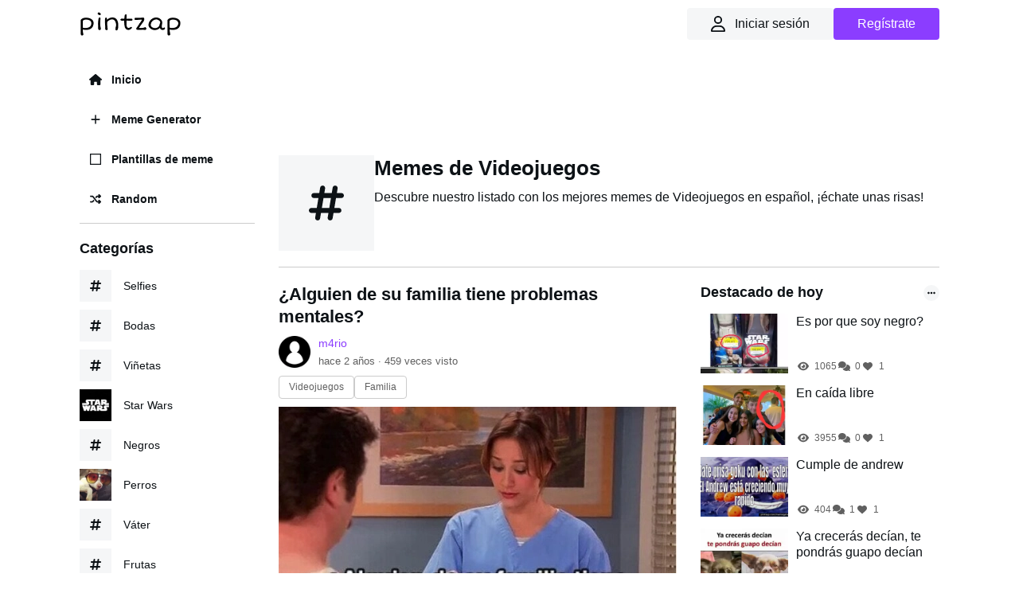

--- FILE ---
content_type: text/html; charset=UTF-8
request_url: https://www.pintzap.com/t/videojuegos
body_size: 10652
content:
<!DOCTYPE html><html lang="es"><head><script async src="https://www.googletagmanager.com/gtag/js?id=G-EQE6NDRW17"></script><script>window.dataLayer = window.dataLayer || [];
function gtag(){dataLayer.push(arguments);}
gtag('js', new Date());
gtag('config', 'G-EQE6NDRW17');</script><title>Memes de Videojuegos en español - Pintzap</title><meta charset="utf-8"><meta name="viewport" content="width=device-width, initial-scale=1.0, user-scalable=no"><meta name="csrf-token" content="PCIDVQTJ8zPVq7kQR6hq5RJkCoszqSNbBCL2AWyz"><meta name="description" content="Memes de Videojuegos en español: Descubre nuestro listado con los mejores memes de Videojuegos en español,¡entra y échate unas risas! "><link rel="canonical" href="/t/videojuegos"><link rel="icon" type="image/png" href="/storage/favicon.png"><meta http-equiv="X-UA-Compatible" content="IE=edge"><meta name="csrf-token" content="PCIDVQTJ8zPVq7kQR6hq5RJkCoszqSNbBCL2AWyz"><link href="/css/app.css?id=6ee0b5eba23c48bf9b1dea7e129a1874" rel="stylesheet"><style >[wire\:loading], [wire\:loading\.delay], [wire\:loading\.inline-block], [wire\:loading\.inline], [wire\:loading\.block], [wire\:loading\.flex], [wire\:loading\.table], [wire\:loading\.grid], [wire\:loading\.inline-flex] {display: none;}[wire\:loading\.delay\.shortest], [wire\:loading\.delay\.shorter], [wire\:loading\.delay\.short], [wire\:loading\.delay\.long], [wire\:loading\.delay\.longer], [wire\:loading\.delay\.longest] {display:none;}[wire\:offline] {display: none;}[wire\:dirty]:not(textarea):not(input):not(select) {display: none;}input:-webkit-autofill, select:-webkit-autofill, textarea:-webkit-autofill {animation-duration: 50000s;animation-name: livewireautofill;}@keyframes livewireautofill { from {} }</style><link href="/css/tag.css?id=02e92c4be76f024a35deee4006969249" rel="stylesheet"><link href="/css/plyr.css?id=d41a08afdfbe3a918ca398f29c2180bf" rel="stylesheet"><style>.inject-li {padding-bottom: 30px; } .inject-li > div {text-align: center;} .inject-li > div > span {margin-bottom: 20px;display: block;}</style><style>.top-post-widget > ul li {display: flex;align-items: center;margin-bottom: 15px;align-items: stretch;} .top-post-widget > ul li .img {margin-right: 10px;} .top-post-widget > ul li .img img {width: 110px;height: 75px;object-fit: cover;} .top-post-widget .info {display: flex;flex-direction: column;} .top-post-widget .info a {display: inline;display: -webkit-box;-webkit-line-clamp: 2;-webkit-box-orient: vertical;overflow: hidden;} .top-post-widget .info .icons {display:flex;gap: 15px;margin-top: auto;font-size: 12px;color: #606060;} .top-post-widget .info .icons > div {display: flex;align-items: center;} .top-post-widget .info .icons > div > span {display: flex;align-items: center;justify-content: center;width: 18px;height: 18px;margin-right: 5px;} .top-post-widget .info a:hover {color: var(--color-link-hover);}</style><link href="/css/cookieconsent.css?id=3f7a590116716e8b5e897880918882bc" rel="stylesheet" media="print" onload="this.media='all'"></head><body class="body"><header class="header"><div class="container"><button type="button" id="menuBurger" class="hamburger hamburger--minus js-hamburger"><div class="hamburger-box"><div class="hamburger-inner"></div></div></button><div class="logo"><span><a href="/"><img src="/storage/logo.png" width="127.5" height="30" alt="pintzap"></a></span></div><div class="user-panel-header"><div class="login-header" x-data><button class="btn-header" x-on:click="livewire.emit('showModalLogin', true)" aria-label="Iniciar Sesión"><div><i class="fa-regular fa-user"></i></div><span>Iniciar sesión</span></button><button class="btn-header btn-2" x-on:click="livewire.emit('showModalLogin', true)" aria-label="Regístrate">Regístrate</button></div></div></div></header><div class="mlmr15"><div class="container"><div class="content-left" id="menuMobile"><div><div class="menu-cl"><nav><ul><li><a href="/" class=""><span><i class="fa-solid fa-house"></i></span>Inicio</a></li><li><a href="/memegenerator" class=""><span><i class="fa-solid fa-plus"></i></span>Meme Generator</a></li><li><a href="/memetemplates" class=""><span><i class="fa-regular fa-square-full"></i></span>Plantillas de meme</a></li><li><a href="/random"><span><i class="fa-solid fa-shuffle"></i></span>Random</a></li></ul></nav></div><div class="menu-cl"><div wire:id="7lgUjxh3G9CYJrrpWiy7" wire:initial-data="{&quot;fingerprint&quot;:{&quot;id&quot;:&quot;7lgUjxh3G9CYJrrpWiy7&quot;,&quot;name&quot;:&quot;top-tags&quot;,&quot;locale&quot;:&quot;es&quot;,&quot;path&quot;:&quot;t\/videojuegos&quot;,&quot;method&quot;:&quot;GET&quot;,&quot;v&quot;:&quot;acj&quot;},&quot;effects&quot;:{&quot;listeners&quot;:[]},&quot;serverMemo&quot;:{&quot;children&quot;:[],&quot;errors&quot;:[],&quot;htmlHash&quot;:&quot;7bdb49c5&quot;,&quot;data&quot;:[],&quot;dataMeta&quot;:[],&quot;checksum&quot;:&quot;124cbfc78014bd843c51ba9e2839f1ae215092cb592dd403ddc5078a39e6f30f&quot;}}"><div class="h-menu-cl">Categorías</div><ul class="list-tags-menu"><li><a href="/t/selfies"><div><i class="fa-solid fa-hashtag"></i></div><span class="name">Selfies</span></a></li><li><a href="/t/bodas"><div><i class="fa-solid fa-hashtag"></i></div><span class="name">Bodas</span></a></li><li><a href="/t/vinetas"><div><i class="fa-solid fa-hashtag"></i></div><span class="name">Viñetas</span></a></li><li><a href="/t/star-wars"><div><picture><source srcset="/storage/img/tags/50/1666833271.webp" type="image/webp"><img width="40" height="40" src="/storage/img/tags/50/1666833271.jpg" alt="Memes de star-wars" loading="lazy"></picture></div><span class="name">Star Wars</span></a></li><li><a href="/t/negros"><div><i class="fa-solid fa-hashtag"></i></div><span class="name">Negros</span></a></li><li><a href="/t/perros"><div><picture><source srcset="/storage/img/tags/50/1660594875.webp" type="image/webp"><img width="40" height="40" src="/storage/img/tags/50/1660594875.jpg" alt="Memes de perros" loading="lazy"></picture></div><span class="name">Perros</span></a></li><li><a href="/t/vater"><div><i class="fa-solid fa-hashtag"></i></div><span class="name">Váter</span></a></li><li><a href="/t/frutas"><div><i class="fa-solid fa-hashtag"></i></div><span class="name">Frutas</span></a></li><li><a href="/t/amor"><div><picture><source srcset="/storage/img/tags/50/1666395662.webp" type="image/webp"><img width="40" height="40" src="/storage/img/tags/50/1666395662.jpg" alt="Memes de amor" loading="lazy"></picture></div><span class="name">Amor</span></a></li><li><a href="/t/alcohol"><div><i class="fa-solid fa-hashtag"></i></div><span class="name">Alcohol</span></a></li></ul></div><!-- Livewire Component wire-end:7lgUjxh3G9CYJrrpWiy7 --></div><div class="menu-cl footer"><a href="/contact">Contacto</a><a href="/privacy">Privacidad</a><a href="/cookies">Cookies</a></div></div></div><div class="content-right"><div class="w-ad mb20"><script async src="https://pagead2.googlesyndication.com/pagead/js/adsbygoogle.js?client=ca-pub-5811804178733817" crossorigin="anonymous"></script><ins class="adsbygoogle" style="display:inline-block;width:728px;height:90px" data-ad-client="ca-pub-5811804178733817" data-ad-slot="6784032982"></ins><script>(adsbygoogle = window.adsbygoogle || []).push({});</script></div><div class="header-tag"><div class="img-ht"><div><i class="fa-solid fa-hashtag"></i></div></div><div class="info-ht"><h1>Memes de Videojuegos</h1><p>Descubre nuestro listado con los mejores memes de Videojuegos en español, ¡échate unas risas!</p></div></div><div class="wrap100"><div class="main"><div class="list-items"><ul><li><div class="item" data-id="1947"><h2><a href="/p/bnzlLtKA">¿Alguien de su familia tiene problemas mentales?</a></h2><div class="info-item"><div class="avatar"><a href="/u/m4rio"><picture><source srcset="/storage/img/users/avatar/50/default.webp" type="image/webp"><img width="40" height="40" src="/storage/img/users/avatar/50/default.jpg" alt="m4rio" loading="lazy"></picture></a></div><div class="ii-right"><div class="ii-username"><a href="/u/m4rio">m4rio</a></div><div class="ii-time">hace 2 años · <span wire:id="tZDAuGXglABqoTu9ih1y" wire:initial-data="{&quot;fingerprint&quot;:{&quot;id&quot;:&quot;tZDAuGXglABqoTu9ih1y&quot;,&quot;name&quot;:&quot;post-list.visit-post&quot;,&quot;locale&quot;:&quot;es&quot;,&quot;path&quot;:&quot;t\/videojuegos&quot;,&quot;method&quot;:&quot;GET&quot;,&quot;v&quot;:&quot;acj&quot;},&quot;effects&quot;:{&quot;listeners&quot;:[&quot;upVisitPost&quot;]},&quot;serverMemo&quot;:{&quot;children&quot;:[],&quot;errors&quot;:[],&quot;htmlHash&quot;:&quot;fad08522&quot;,&quot;data&quot;:{&quot;post&quot;:[]},&quot;dataMeta&quot;:{&quot;models&quot;:{&quot;post&quot;:{&quot;class&quot;:&quot;App\\Models\\Post&quot;,&quot;id&quot;:1947,&quot;relations&quot;:[&quot;tags&quot;,&quot;user&quot;],&quot;connection&quot;:&quot;mysql&quot;,&quot;collectionClass&quot;:null}}},&quot;checksum&quot;:&quot;dbb4978d9593e46fbc7960740444dfb9049ff1f85425ffb2b4b1cb68b904ed94&quot;}}" wire:poll.visible><span>459</span> veces visto</span><!-- Livewire Component wire-end:tZDAuGXglABqoTu9ih1y --></div></div></div><div class="tags-item"><a href="/t/videojuegos">Videojuegos</a><a href="/t/familia">Familia</a></div><div class="prev-item"><a href="/p/bnzlLtKA"><picture><source srcset="/storage/img/posts/t/500/bnzlLtKA.webp" type="image/webp"><img width="500" height="554" src="/storage/img/posts/t/500/bnzlLtKA.jpg" alt="¿Alguien de su familia tiene problemas mentales?" title="¿Alguien de su familia tiene problemas mentales?"></picture></a></div><div class="actions-post"><div class="shares"><div class="facebook" data-sharer="facebook" data-url="https://www.pintzap.com/p/bnzlLtKA"><i class="fa-brands fa-facebook"></i></div><div class="twitter" data-sharer="twitter" data-title="¿Alguien de su familia tiene problemas mentales?" data-url="https://www.pintzap.com/p/bnzlLtKA" data-via="pintzap"><i class="fa-brands fa-twitter"></i></div><div class="pinterest" data-sharer="pinterest" data-url="https://www.pintzap.com/p/bnzlLtKA" data-image="https://www.pintzap.com/storage/img/posts/t/500/bnzlLtKA.webp" data-description="Hacer meme de ¿Alguien de su familia tiene problemas mentales?"><i class="fa-brands fa-pinterest"></i></div><div class="whatsapp" data-sharer="whatsapp" data-title="¿Alguien de su familia tiene problemas mentales?" data-url="https://www.pintzap.com/p/bnzlLtKA"><i class="fa-brands fa-whatsapp"></i></div><div class="reddit" data-sharer="reddit" data-url="https://www.pintzap.com/p/bnzlLtKA"><i class="fa-brands fa-reddit"></i></div></div><div class="icons"><div class="icon"><div><a href="/p/bnzlLtKA#comments"><div><div class="icon"><i class="fa-solid fa-comments"></i></div></div></a><span>0</span></div></div><div class="icon fav"><div wire:id="S3fdwlSmgrBMxA1tcYMn" wire:initial-data="{&quot;fingerprint&quot;:{&quot;id&quot;:&quot;S3fdwlSmgrBMxA1tcYMn&quot;,&quot;name&quot;:&quot;fav-post&quot;,&quot;locale&quot;:&quot;es&quot;,&quot;path&quot;:&quot;t\/videojuegos&quot;,&quot;method&quot;:&quot;GET&quot;,&quot;v&quot;:&quot;acj&quot;},&quot;effects&quot;:{&quot;listeners&quot;:[]},&quot;serverMemo&quot;:{&quot;children&quot;:[],&quot;errors&quot;:[],&quot;htmlHash&quot;:&quot;b3f74a0c&quot;,&quot;data&quot;:{&quot;post&quot;:[],&quot;user&quot;:null,&quot;count&quot;:1},&quot;dataMeta&quot;:{&quot;models&quot;:{&quot;post&quot;:{&quot;class&quot;:&quot;App\\Models\\Post&quot;,&quot;id&quot;:1947,&quot;relations&quot;:[&quot;tags&quot;,&quot;user&quot;,&quot;comments&quot;],&quot;connection&quot;:&quot;mysql&quot;,&quot;collectionClass&quot;:null}}},&quot;checksum&quot;:&quot;aee12befbe8be427d2df765b0f0b0ce065bff34cd99d27f583b25f83959ba0c1&quot;}}" x-data><button x-on:click="$wire.emit('showModalLogin', true)" class="fav-icon"><i class="fa-solid fa-heart"></i></button><span x-text="$wire.count"></span></div><!-- Livewire Component wire-end:S3fdwlSmgrBMxA1tcYMn --></div></div></div></div></li><li><div class="item" data-id="1913"><h2><a href="/p/2aUfx7eS">Cuando te pasas un videojuego y ahora no sabes que hacer con tu vida</a></h2><div class="info-item"><div class="avatar"><a href="/u/lamika"><picture><source srcset="/storage/img/users/avatar/50/1676593032.webp" type="image/webp"><img width="40" height="40" src="/storage/img/users/avatar/50/1676593032.jpg" alt="lamika" loading="lazy"></picture></a></div><div class="ii-right"><div class="ii-username"><a href="/u/lamika">lamika</a></div><div class="ii-time">hace 2 años · <span wire:id="aJ3b4GvtaCQzYGvfL9qE" wire:initial-data="{&quot;fingerprint&quot;:{&quot;id&quot;:&quot;aJ3b4GvtaCQzYGvfL9qE&quot;,&quot;name&quot;:&quot;post-list.visit-post&quot;,&quot;locale&quot;:&quot;es&quot;,&quot;path&quot;:&quot;t\/videojuegos&quot;,&quot;method&quot;:&quot;GET&quot;,&quot;v&quot;:&quot;acj&quot;},&quot;effects&quot;:{&quot;listeners&quot;:[&quot;upVisitPost&quot;]},&quot;serverMemo&quot;:{&quot;children&quot;:[],&quot;errors&quot;:[],&quot;htmlHash&quot;:&quot;b160c631&quot;,&quot;data&quot;:{&quot;post&quot;:[]},&quot;dataMeta&quot;:{&quot;models&quot;:{&quot;post&quot;:{&quot;class&quot;:&quot;App\\Models\\Post&quot;,&quot;id&quot;:1913,&quot;relations&quot;:[&quot;tags&quot;,&quot;user&quot;],&quot;connection&quot;:&quot;mysql&quot;,&quot;collectionClass&quot;:null}}},&quot;checksum&quot;:&quot;0186da385c384b82a2d252bc8ae8a50055b22cefda2812e28e7ce82aef0c12f9&quot;}}" wire:poll.visible><span>358</span> veces visto</span><!-- Livewire Component wire-end:aJ3b4GvtaCQzYGvfL9qE --></div></div></div><div class="tags-item"><a href="/t/videojuegos">Videojuegos</a></div><div class="prev-item"><a href="/p/2aUfx7eS"><picture><source srcset="/storage/img/posts/t/500/2aUfx7eS.webp" type="image/webp"><img width="500" height="597" src="/storage/img/posts/t/500/2aUfx7eS.jpg" alt="Cuando te pasas un videojuego y ahora no sabes que hacer con tu vida" title="Cuando te pasas un videojuego y ahora no sabes que hacer con tu vida" loading="lazy"></picture></a></div><div class="actions-post"><div class="shares"><div class="facebook" data-sharer="facebook" data-url="https://www.pintzap.com/p/2aUfx7eS"><i class="fa-brands fa-facebook"></i></div><div class="twitter" data-sharer="twitter" data-title="Cuando te pasas un videojuego y ahora no sabes que hacer con tu vida" data-url="https://www.pintzap.com/p/2aUfx7eS" data-via="pintzap"><i class="fa-brands fa-twitter"></i></div><div class="pinterest" data-sharer="pinterest" data-url="https://www.pintzap.com/p/2aUfx7eS" data-image="https://www.pintzap.com/storage/img/posts/t/500/2aUfx7eS.webp" data-description="Hacer meme de Cuando te pasas un videojuego y ahora no sabes que hacer con tu vida"><i class="fa-brands fa-pinterest"></i></div><div class="whatsapp" data-sharer="whatsapp" data-title="Cuando te pasas un videojuego y ahora no sabes que hacer con tu vida" data-url="https://www.pintzap.com/p/2aUfx7eS"><i class="fa-brands fa-whatsapp"></i></div><div class="reddit" data-sharer="reddit" data-url="https://www.pintzap.com/p/2aUfx7eS"><i class="fa-brands fa-reddit"></i></div></div><div class="icons"><div class="icon"><div><a href="/p/2aUfx7eS#comments"><div><div class="icon"><i class="fa-solid fa-comments"></i></div></div></a><span>0</span></div></div><div class="icon fav"><div wire:id="IeojecgVs6jFDLfaFnDz" wire:initial-data="{&quot;fingerprint&quot;:{&quot;id&quot;:&quot;IeojecgVs6jFDLfaFnDz&quot;,&quot;name&quot;:&quot;fav-post&quot;,&quot;locale&quot;:&quot;es&quot;,&quot;path&quot;:&quot;t\/videojuegos&quot;,&quot;method&quot;:&quot;GET&quot;,&quot;v&quot;:&quot;acj&quot;},&quot;effects&quot;:{&quot;listeners&quot;:[]},&quot;serverMemo&quot;:{&quot;children&quot;:[],&quot;errors&quot;:[],&quot;htmlHash&quot;:&quot;b3f74a0c&quot;,&quot;data&quot;:{&quot;post&quot;:[],&quot;user&quot;:null,&quot;count&quot;:2},&quot;dataMeta&quot;:{&quot;models&quot;:{&quot;post&quot;:{&quot;class&quot;:&quot;App\\Models\\Post&quot;,&quot;id&quot;:1913,&quot;relations&quot;:[&quot;tags&quot;,&quot;user&quot;,&quot;comments&quot;],&quot;connection&quot;:&quot;mysql&quot;,&quot;collectionClass&quot;:null}}},&quot;checksum&quot;:&quot;6afac05d97287c8e5c634207cfb53c5246c9154820ab8f9eb3c1ff88c6570fb6&quot;}}" x-data><button x-on:click="$wire.emit('showModalLogin', true)" class="fav-icon"><i class="fa-solid fa-heart"></i></button><span x-text="$wire.count"></span></div><!-- Livewire Component wire-end:IeojecgVs6jFDLfaFnDz --></div></div></div></div></li><li><div class="item" data-id="1540"><h2><a href="/p/7B3VlFsp">Cuando estás jugando a la play con tu amigo y pasa la hermana en tanga</a></h2><div class="info-item"><div class="avatar"><a href="/u/coco"><picture><source srcset="/storage/img/users/avatar/50/1663336368.webp" type="image/webp"><img width="40" height="40" src="/storage/img/users/avatar/50/1663336368.jpg" alt="coco" loading="lazy"></picture></a></div><div class="ii-right"><div class="ii-username"><a href="/u/coco">coco</a></div><div class="ii-time">hace 3 años · <span wire:id="bDU71gd2TlrSlZotmPAM" wire:initial-data="{&quot;fingerprint&quot;:{&quot;id&quot;:&quot;bDU71gd2TlrSlZotmPAM&quot;,&quot;name&quot;:&quot;post-list.visit-post&quot;,&quot;locale&quot;:&quot;es&quot;,&quot;path&quot;:&quot;t\/videojuegos&quot;,&quot;method&quot;:&quot;GET&quot;,&quot;v&quot;:&quot;acj&quot;},&quot;effects&quot;:{&quot;listeners&quot;:[&quot;upVisitPost&quot;]},&quot;serverMemo&quot;:{&quot;children&quot;:[],&quot;errors&quot;:[],&quot;htmlHash&quot;:&quot;fae8f68c&quot;,&quot;data&quot;:{&quot;post&quot;:[]},&quot;dataMeta&quot;:{&quot;models&quot;:{&quot;post&quot;:{&quot;class&quot;:&quot;App\\Models\\Post&quot;,&quot;id&quot;:1540,&quot;relations&quot;:[&quot;tags&quot;,&quot;user&quot;],&quot;connection&quot;:&quot;mysql&quot;,&quot;collectionClass&quot;:null}}},&quot;checksum&quot;:&quot;aabb568edc7c9753985a0371982c5adc5e56bcaf8364aeace06c72c265efced5&quot;}}" wire:poll.visible><span>400</span> veces visto</span><!-- Livewire Component wire-end:bDU71gd2TlrSlZotmPAM --></div></div></div><div class="tags-item"><a href="/t/gamers">Gamers</a><a href="/t/amigos">Amigos</a><a href="/t/videojuegos">Videojuegos</a></div><div class="prev-item"><a href="/p/7B3VlFsp"><picture><source srcset="/storage/img/posts/t/500/7B3VlFsp.webp" type="image/webp"><img width="500" height="423" src="/storage/img/posts/t/500/7B3VlFsp.jpg" alt="Cuando estás jugando a la play con tu amigo y pasa la hermana en tanga" title="Cuando estás jugando a la play con tu amigo y pasa la hermana en tanga" loading="lazy"></picture></a></div><div class="actions-post"><div class="shares"><div class="facebook" data-sharer="facebook" data-url="https://www.pintzap.com/p/7B3VlFsp"><i class="fa-brands fa-facebook"></i></div><div class="twitter" data-sharer="twitter" data-title="Cuando estás jugando a la play con tu amigo y pasa la hermana en tanga" data-url="https://www.pintzap.com/p/7B3VlFsp" data-via="pintzap"><i class="fa-brands fa-twitter"></i></div><div class="pinterest" data-sharer="pinterest" data-url="https://www.pintzap.com/p/7B3VlFsp" data-image="https://www.pintzap.com/storage/img/posts/t/500/7B3VlFsp.webp" data-description="Hacer meme de Cuando estás jugando a la play con tu amigo y pasa la hermana en tanga"><i class="fa-brands fa-pinterest"></i></div><div class="whatsapp" data-sharer="whatsapp" data-title="Cuando estás jugando a la play con tu amigo y pasa la hermana en tanga" data-url="https://www.pintzap.com/p/7B3VlFsp"><i class="fa-brands fa-whatsapp"></i></div><div class="reddit" data-sharer="reddit" data-url="https://www.pintzap.com/p/7B3VlFsp"><i class="fa-brands fa-reddit"></i></div></div><div class="icons"><div class="icon"><div><a href="/p/7B3VlFsp#comments"><div><div class="icon"><i class="fa-solid fa-comments"></i></div></div></a><span>0</span></div></div><div class="icon fav"><div wire:id="kQNNiOzgKvPyuOxq73TV" wire:initial-data="{&quot;fingerprint&quot;:{&quot;id&quot;:&quot;kQNNiOzgKvPyuOxq73TV&quot;,&quot;name&quot;:&quot;fav-post&quot;,&quot;locale&quot;:&quot;es&quot;,&quot;path&quot;:&quot;t\/videojuegos&quot;,&quot;method&quot;:&quot;GET&quot;,&quot;v&quot;:&quot;acj&quot;},&quot;effects&quot;:{&quot;listeners&quot;:[]},&quot;serverMemo&quot;:{&quot;children&quot;:[],&quot;errors&quot;:[],&quot;htmlHash&quot;:&quot;b3f74a0c&quot;,&quot;data&quot;:{&quot;post&quot;:[],&quot;user&quot;:null,&quot;count&quot;:0},&quot;dataMeta&quot;:{&quot;models&quot;:{&quot;post&quot;:{&quot;class&quot;:&quot;App\\Models\\Post&quot;,&quot;id&quot;:1540,&quot;relations&quot;:[&quot;tags&quot;,&quot;user&quot;,&quot;comments&quot;],&quot;connection&quot;:&quot;mysql&quot;,&quot;collectionClass&quot;:null}}},&quot;checksum&quot;:&quot;207e7a22046e1a24e11a469feafc9cda7a41b2b8c9d809eca4ae462417de241d&quot;}}" x-data><button x-on:click="$wire.emit('showModalLogin', true)" class="fav-icon"><i class="fa-solid fa-heart"></i></button><span x-text="$wire.count"></span></div><!-- Livewire Component wire-end:kQNNiOzgKvPyuOxq73TV --></div></div></div></div></li><li><div class="item" data-id="1394"><h2><a href="/p/1oky0nCm">Si algún día te sientes inútil recuerda el auto de Sonic</a></h2><div class="info-item"><div class="avatar"><a href="/u/coco"><picture><source srcset="/storage/img/users/avatar/50/1663336368.webp" type="image/webp"><img width="40" height="40" src="/storage/img/users/avatar/50/1663336368.jpg" alt="coco" loading="lazy"></picture></a></div><div class="ii-right"><div class="ii-username"><a href="/u/coco">coco</a></div><div class="ii-time">hace 3 años · <span wire:id="avOFXd0mKYiObfyKJZmu" wire:initial-data="{&quot;fingerprint&quot;:{&quot;id&quot;:&quot;avOFXd0mKYiObfyKJZmu&quot;,&quot;name&quot;:&quot;post-list.visit-post&quot;,&quot;locale&quot;:&quot;es&quot;,&quot;path&quot;:&quot;t\/videojuegos&quot;,&quot;method&quot;:&quot;GET&quot;,&quot;v&quot;:&quot;acj&quot;},&quot;effects&quot;:{&quot;listeners&quot;:[&quot;upVisitPost&quot;]},&quot;serverMemo&quot;:{&quot;children&quot;:[],&quot;errors&quot;:[],&quot;htmlHash&quot;:&quot;19b5cd05&quot;,&quot;data&quot;:{&quot;post&quot;:[]},&quot;dataMeta&quot;:{&quot;models&quot;:{&quot;post&quot;:{&quot;class&quot;:&quot;App\\Models\\Post&quot;,&quot;id&quot;:1394,&quot;relations&quot;:[&quot;tags&quot;,&quot;user&quot;],&quot;connection&quot;:&quot;mysql&quot;,&quot;collectionClass&quot;:null}}},&quot;checksum&quot;:&quot;ad84f6726998d2e8f3c47f1f248af9bbe392cc55c9345a2ff135b6c9c881abbc&quot;}}" wire:poll.visible><span>171</span> veces visto</span><!-- Livewire Component wire-end:avOFXd0mKYiObfyKJZmu --></div></div></div><div class="tags-item"><a href="/t/videojuegos">Videojuegos</a><a href="/t/autos">Autos</a><a href="/t/sonic">Sonic</a></div><div class="prev-item"><a href="/p/1oky0nCm"><picture><source srcset="/storage/img/posts/t/500/1oky0nCm.webp" type="image/webp"><img width="500" height="493" src="/storage/img/posts/t/500/1oky0nCm.jpg" alt="Si algún día te sientes inútil recuerda el auto de Sonic" title="Si algún día te sientes inútil recuerda el auto de Sonic" loading="lazy"></picture></a></div><div class="actions-post"><div class="shares"><div class="facebook" data-sharer="facebook" data-url="https://www.pintzap.com/p/1oky0nCm"><i class="fa-brands fa-facebook"></i></div><div class="twitter" data-sharer="twitter" data-title="Si algún día te sientes inútil recuerda el auto de Sonic" data-url="https://www.pintzap.com/p/1oky0nCm" data-via="pintzap"><i class="fa-brands fa-twitter"></i></div><div class="pinterest" data-sharer="pinterest" data-url="https://www.pintzap.com/p/1oky0nCm" data-image="https://www.pintzap.com/storage/img/posts/t/500/1oky0nCm.webp" data-description="Hacer meme de Si algún día te sientes inútil recuerda el auto de Sonic"><i class="fa-brands fa-pinterest"></i></div><div class="whatsapp" data-sharer="whatsapp" data-title="Si algún día te sientes inútil recuerda el auto de Sonic" data-url="https://www.pintzap.com/p/1oky0nCm"><i class="fa-brands fa-whatsapp"></i></div><div class="reddit" data-sharer="reddit" data-url="https://www.pintzap.com/p/1oky0nCm"><i class="fa-brands fa-reddit"></i></div></div><div class="icons"><div class="icon"><div><a href="/p/1oky0nCm#comments"><div><div class="icon"><i class="fa-solid fa-comments"></i></div></div></a><span>0</span></div></div><div class="icon fav"><div wire:id="MHXr3Y3Vdr2xKJcsijFR" wire:initial-data="{&quot;fingerprint&quot;:{&quot;id&quot;:&quot;MHXr3Y3Vdr2xKJcsijFR&quot;,&quot;name&quot;:&quot;fav-post&quot;,&quot;locale&quot;:&quot;es&quot;,&quot;path&quot;:&quot;t\/videojuegos&quot;,&quot;method&quot;:&quot;GET&quot;,&quot;v&quot;:&quot;acj&quot;},&quot;effects&quot;:{&quot;listeners&quot;:[]},&quot;serverMemo&quot;:{&quot;children&quot;:[],&quot;errors&quot;:[],&quot;htmlHash&quot;:&quot;b3f74a0c&quot;,&quot;data&quot;:{&quot;post&quot;:[],&quot;user&quot;:null,&quot;count&quot;:1},&quot;dataMeta&quot;:{&quot;models&quot;:{&quot;post&quot;:{&quot;class&quot;:&quot;App\\Models\\Post&quot;,&quot;id&quot;:1394,&quot;relations&quot;:[&quot;tags&quot;,&quot;user&quot;,&quot;comments&quot;],&quot;connection&quot;:&quot;mysql&quot;,&quot;collectionClass&quot;:null}}},&quot;checksum&quot;:&quot;9abe442ea7c96ce1c3dbb228f8d71fbf6bd8c1d756a02e843ea6ad74f007e965&quot;}}" x-data><button x-on:click="$wire.emit('showModalLogin', true)" class="fav-icon"><i class="fa-solid fa-heart"></i></button><span x-text="$wire.count"></span></div><!-- Livewire Component wire-end:MHXr3Y3Vdr2xKJcsijFR --></div></div></div></div></li><li><div class="item" data-id="1119"><h2><a href="/p/HjlkDsIo">Yo después de matar a media tripulación</a></h2><div class="info-item"><div class="avatar"><a href="/u/theburbe"><picture><source srcset="/storage/img/users/avatar/50/default.webp" type="image/webp"><img width="40" height="40" src="/storage/img/users/avatar/50/default.jpg" alt="theburbe" loading="lazy"></picture></a></div><div class="ii-right"><div class="ii-username"><a href="/u/theburbe">theburbe</a></div><div class="ii-time">hace 3 años · <span wire:id="eouNdHQhxfensBppUmg7" wire:initial-data="{&quot;fingerprint&quot;:{&quot;id&quot;:&quot;eouNdHQhxfensBppUmg7&quot;,&quot;name&quot;:&quot;post-list.visit-post&quot;,&quot;locale&quot;:&quot;es&quot;,&quot;path&quot;:&quot;t\/videojuegos&quot;,&quot;method&quot;:&quot;GET&quot;,&quot;v&quot;:&quot;acj&quot;},&quot;effects&quot;:{&quot;listeners&quot;:[&quot;upVisitPost&quot;]},&quot;serverMemo&quot;:{&quot;children&quot;:[],&quot;errors&quot;:[],&quot;htmlHash&quot;:&quot;795791bc&quot;,&quot;data&quot;:{&quot;post&quot;:[]},&quot;dataMeta&quot;:{&quot;models&quot;:{&quot;post&quot;:{&quot;class&quot;:&quot;App\\Models\\Post&quot;,&quot;id&quot;:1119,&quot;relations&quot;:[&quot;tags&quot;,&quot;user&quot;],&quot;connection&quot;:&quot;mysql&quot;,&quot;collectionClass&quot;:null}}},&quot;checksum&quot;:&quot;41932baf36173dfb58e14e27f48ce1b2497ae42f979e198ad1e61202b727e845&quot;}}" wire:poll.visible><span>137</span> veces visto</span><!-- Livewire Component wire-end:eouNdHQhxfensBppUmg7 --></div></div></div><div class="tags-item"><a href="/t/gamers">Gamers</a><a href="/t/videojuegos">Videojuegos</a><a href="/t/among-us">Among Us</a></div><div class="prev-item"><a href="/p/HjlkDsIo"><picture><source srcset="/storage/img/posts/t/500/HjlkDsIo.webp" type="image/webp"><img width="500" height="279" src="/storage/img/posts/t/500/HjlkDsIo.jpg" alt="Yo después de matar a media tripulación " title="Yo después de matar a media tripulación " loading="lazy"></picture></a></div><div class="actions-post"><div class="shares"><div class="facebook" data-sharer="facebook" data-url="https://www.pintzap.com/p/HjlkDsIo"><i class="fa-brands fa-facebook"></i></div><div class="twitter" data-sharer="twitter" data-title="Yo después de matar a media tripulación " data-url="https://www.pintzap.com/p/HjlkDsIo" data-via="pintzap"><i class="fa-brands fa-twitter"></i></div><div class="pinterest" data-sharer="pinterest" data-url="https://www.pintzap.com/p/HjlkDsIo" data-image="https://www.pintzap.com/storage/img/posts/t/500/HjlkDsIo.webp" data-description="Hacer meme de Yo después de matar a media tripulación "><i class="fa-brands fa-pinterest"></i></div><div class="whatsapp" data-sharer="whatsapp" data-title="Yo después de matar a media tripulación " data-url="https://www.pintzap.com/p/HjlkDsIo"><i class="fa-brands fa-whatsapp"></i></div><div class="reddit" data-sharer="reddit" data-url="https://www.pintzap.com/p/HjlkDsIo"><i class="fa-brands fa-reddit"></i></div></div><div class="icons"><div class="icon"><div><a href="/p/HjlkDsIo#comments"><div><div class="icon"><i class="fa-solid fa-comments"></i></div></div></a><span>0</span></div></div><div class="icon fav"><div wire:id="xiWjuN8q1z8CmgZX3wiR" wire:initial-data="{&quot;fingerprint&quot;:{&quot;id&quot;:&quot;xiWjuN8q1z8CmgZX3wiR&quot;,&quot;name&quot;:&quot;fav-post&quot;,&quot;locale&quot;:&quot;es&quot;,&quot;path&quot;:&quot;t\/videojuegos&quot;,&quot;method&quot;:&quot;GET&quot;,&quot;v&quot;:&quot;acj&quot;},&quot;effects&quot;:{&quot;listeners&quot;:[]},&quot;serverMemo&quot;:{&quot;children&quot;:[],&quot;errors&quot;:[],&quot;htmlHash&quot;:&quot;b3f74a0c&quot;,&quot;data&quot;:{&quot;post&quot;:[],&quot;user&quot;:null,&quot;count&quot;:0},&quot;dataMeta&quot;:{&quot;models&quot;:{&quot;post&quot;:{&quot;class&quot;:&quot;App\\Models\\Post&quot;,&quot;id&quot;:1119,&quot;relations&quot;:[&quot;tags&quot;,&quot;user&quot;,&quot;comments&quot;],&quot;connection&quot;:&quot;mysql&quot;,&quot;collectionClass&quot;:null}}},&quot;checksum&quot;:&quot;16730aeb0546a1495b25e74ec4fa59e32f2cd7f6d8048d491ac533e9943e462a&quot;}}" x-data><button x-on:click="$wire.emit('showModalLogin', true)" class="fav-icon"><i class="fa-solid fa-heart"></i></button><span x-text="$wire.count"></span></div><!-- Livewire Component wire-end:xiWjuN8q1z8CmgZX3wiR --></div></div></div></div></li><li><div class="item" data-id="738"><h2><a href="/p/cxQQGJTn">Casi lo consigo a la primera</a></h2><div class="info-item"><div class="avatar"><a href="/u/neo00"><picture><source srcset="/storage/img/users/avatar/50/1661456648.webp" type="image/webp"><img width="40" height="40" src="/storage/img/users/avatar/50/1661456648.jpg" alt="neo00" loading="lazy"></picture></a></div><div class="ii-right"><div class="ii-username"><a href="/u/neo00">neo00</a></div><div class="ii-time">hace 3 años · <span wire:id="xvhJ7MhsWzoCAoHG0fYA" wire:initial-data="{&quot;fingerprint&quot;:{&quot;id&quot;:&quot;xvhJ7MhsWzoCAoHG0fYA&quot;,&quot;name&quot;:&quot;post-list.visit-post&quot;,&quot;locale&quot;:&quot;es&quot;,&quot;path&quot;:&quot;t\/videojuegos&quot;,&quot;method&quot;:&quot;GET&quot;,&quot;v&quot;:&quot;acj&quot;},&quot;effects&quot;:{&quot;listeners&quot;:[&quot;upVisitPost&quot;]},&quot;serverMemo&quot;:{&quot;children&quot;:[],&quot;errors&quot;:[],&quot;htmlHash&quot;:&quot;0d89f258&quot;,&quot;data&quot;:{&quot;post&quot;:[]},&quot;dataMeta&quot;:{&quot;models&quot;:{&quot;post&quot;:{&quot;class&quot;:&quot;App\\Models\\Post&quot;,&quot;id&quot;:738,&quot;relations&quot;:[&quot;tags&quot;,&quot;user&quot;],&quot;connection&quot;:&quot;mysql&quot;,&quot;collectionClass&quot;:null}}},&quot;checksum&quot;:&quot;a5132ce49eae54d225f27ea02427f2ac3b4b6875d5a1c2ee474f92c7d36fac21&quot;}}" wire:poll.visible><span>192</span> veces visto</span><!-- Livewire Component wire-end:xvhJ7MhsWzoCAoHG0fYA --></div></div></div><div class="tags-item"><a href="/t/gamers">Gamers</a><a href="/t/videojuegos">Videojuegos</a></div><div class="prev-item"><a href="/p/cxQQGJTn"><picture><source srcset="/storage/img/posts/t/500/cxQQGJTn.webp" type="image/webp"><img width="500" height="500" src="/storage/img/posts/t/500/cxQQGJTn.jpg" alt="Casi lo consigo a la primera" title="Casi lo consigo a la primera" loading="lazy"></picture></a></div><div class="actions-post"><div class="shares"><div class="facebook" data-sharer="facebook" data-url="https://www.pintzap.com/p/cxQQGJTn"><i class="fa-brands fa-facebook"></i></div><div class="twitter" data-sharer="twitter" data-title="Casi lo consigo a la primera" data-url="https://www.pintzap.com/p/cxQQGJTn" data-via="pintzap"><i class="fa-brands fa-twitter"></i></div><div class="pinterest" data-sharer="pinterest" data-url="https://www.pintzap.com/p/cxQQGJTn" data-image="https://www.pintzap.com/storage/img/posts/t/500/cxQQGJTn.webp" data-description="Hacer meme de Casi lo consigo a la primera"><i class="fa-brands fa-pinterest"></i></div><div class="whatsapp" data-sharer="whatsapp" data-title="Casi lo consigo a la primera" data-url="https://www.pintzap.com/p/cxQQGJTn"><i class="fa-brands fa-whatsapp"></i></div><div class="reddit" data-sharer="reddit" data-url="https://www.pintzap.com/p/cxQQGJTn"><i class="fa-brands fa-reddit"></i></div></div><div class="icons"><div class="icon"><div><a href="/p/cxQQGJTn#comments"><div><div class="icon"><i class="fa-solid fa-comments"></i></div></div></a><span>0</span></div></div><div class="icon fav"><div wire:id="tD6vVyZsVP9WfL7jTAnV" wire:initial-data="{&quot;fingerprint&quot;:{&quot;id&quot;:&quot;tD6vVyZsVP9WfL7jTAnV&quot;,&quot;name&quot;:&quot;fav-post&quot;,&quot;locale&quot;:&quot;es&quot;,&quot;path&quot;:&quot;t\/videojuegos&quot;,&quot;method&quot;:&quot;GET&quot;,&quot;v&quot;:&quot;acj&quot;},&quot;effects&quot;:{&quot;listeners&quot;:[]},&quot;serverMemo&quot;:{&quot;children&quot;:[],&quot;errors&quot;:[],&quot;htmlHash&quot;:&quot;b3f74a0c&quot;,&quot;data&quot;:{&quot;post&quot;:[],&quot;user&quot;:null,&quot;count&quot;:3},&quot;dataMeta&quot;:{&quot;models&quot;:{&quot;post&quot;:{&quot;class&quot;:&quot;App\\Models\\Post&quot;,&quot;id&quot;:738,&quot;relations&quot;:[&quot;tags&quot;,&quot;user&quot;,&quot;comments&quot;],&quot;connection&quot;:&quot;mysql&quot;,&quot;collectionClass&quot;:null}}},&quot;checksum&quot;:&quot;b57eff4b519ae7ff1a0b3879f2bad499fa386faba131f019409bf9590906c037&quot;}}" x-data><button x-on:click="$wire.emit('showModalLogin', true)" class="fav-icon"><i class="fa-solid fa-heart"></i></button><span x-text="$wire.count"></span></div><!-- Livewire Component wire-end:tD6vVyZsVP9WfL7jTAnV --></div></div></div></div></li><li class="inject-li"><div><span>Anuncio</span><script async src="https://pagead2.googlesyndication.com/pagead/js/adsbygoogle.js?client=ca-pub-5811804178733817" crossorigin="anonymous"></script><ins class="adsbygoogle" style="display:block" data-ad-client="ca-pub-5811804178733817" data-ad-slot="5974268171" data-ad-format="auto" data-full-width-responsive="true"></ins><script>(adsbygoogle = window.adsbygoogle || []).push({});</script></div></li><li><div class="item" data-id="734"><h2><a href="/p/83Jv8c7x">Yo jugando Fornite en el modo sin construcción</a></h2><div class="info-item"><div class="avatar"><a href="/u/stella23"><picture><source srcset="/storage/img/users/avatar/50/1661446430.webp" type="image/webp"><img width="40" height="40" src="/storage/img/users/avatar/50/1661446430.jpg" alt="stella23" loading="lazy"></picture></a></div><div class="ii-right"><div class="ii-username"><a href="/u/stella23">stella23</a></div><div class="ii-time">hace 3 años · <span wire:id="96IjpHiFQ1Za9ZscR2yA" wire:initial-data="{&quot;fingerprint&quot;:{&quot;id&quot;:&quot;96IjpHiFQ1Za9ZscR2yA&quot;,&quot;name&quot;:&quot;post-list.visit-post&quot;,&quot;locale&quot;:&quot;es&quot;,&quot;path&quot;:&quot;t\/videojuegos&quot;,&quot;method&quot;:&quot;GET&quot;,&quot;v&quot;:&quot;acj&quot;},&quot;effects&quot;:{&quot;listeners&quot;:[&quot;upVisitPost&quot;]},&quot;serverMemo&quot;:{&quot;children&quot;:[],&quot;errors&quot;:[],&quot;htmlHash&quot;:&quot;61740b15&quot;,&quot;data&quot;:{&quot;post&quot;:[]},&quot;dataMeta&quot;:{&quot;models&quot;:{&quot;post&quot;:{&quot;class&quot;:&quot;App\\Models\\Post&quot;,&quot;id&quot;:734,&quot;relations&quot;:[&quot;tags&quot;,&quot;user&quot;],&quot;connection&quot;:&quot;mysql&quot;,&quot;collectionClass&quot;:null}}},&quot;checksum&quot;:&quot;55b1d05bce11b15ed4534bb76c0515f6277c2a437e0d4df1b2db9b2d053a566a&quot;}}" wire:poll.visible><span>151</span> veces visto</span><!-- Livewire Component wire-end:96IjpHiFQ1Za9ZscR2yA --></div></div></div><div class="tags-item"><a href="/t/gamers">Gamers</a><a href="/t/videojuegos">Videojuegos</a><a href="/t/fornite">Fornite</a></div><div class="prev-item"><a href="/p/83Jv8c7x"><picture><source srcset="/storage/img/posts/t/500/83Jv8c7x.webp" type="image/webp"><img width="500" height="407" src="/storage/img/posts/t/500/83Jv8c7x.jpg" alt="Yo jugando Fornite en el modo sin construcción" title="Yo jugando Fornite en el modo sin construcción" loading="lazy"></picture></a></div><div class="actions-post"><div class="shares"><div class="facebook" data-sharer="facebook" data-url="https://www.pintzap.com/p/83Jv8c7x"><i class="fa-brands fa-facebook"></i></div><div class="twitter" data-sharer="twitter" data-title="Yo jugando Fornite en el modo sin construcción" data-url="https://www.pintzap.com/p/83Jv8c7x" data-via="pintzap"><i class="fa-brands fa-twitter"></i></div><div class="pinterest" data-sharer="pinterest" data-url="https://www.pintzap.com/p/83Jv8c7x" data-image="https://www.pintzap.com/storage/img/posts/t/500/83Jv8c7x.webp" data-description="Hacer meme de Yo jugando Fornite en el modo sin construcción"><i class="fa-brands fa-pinterest"></i></div><div class="whatsapp" data-sharer="whatsapp" data-title="Yo jugando Fornite en el modo sin construcción" data-url="https://www.pintzap.com/p/83Jv8c7x"><i class="fa-brands fa-whatsapp"></i></div><div class="reddit" data-sharer="reddit" data-url="https://www.pintzap.com/p/83Jv8c7x"><i class="fa-brands fa-reddit"></i></div></div><div class="icons"><div class="icon"><div><a href="/p/83Jv8c7x#comments"><div><div class="icon"><i class="fa-solid fa-comments"></i></div></div></a><span>0</span></div></div><div class="icon fav"><div wire:id="uZ1JqRG3Vkg5U4NtWm6Q" wire:initial-data="{&quot;fingerprint&quot;:{&quot;id&quot;:&quot;uZ1JqRG3Vkg5U4NtWm6Q&quot;,&quot;name&quot;:&quot;fav-post&quot;,&quot;locale&quot;:&quot;es&quot;,&quot;path&quot;:&quot;t\/videojuegos&quot;,&quot;method&quot;:&quot;GET&quot;,&quot;v&quot;:&quot;acj&quot;},&quot;effects&quot;:{&quot;listeners&quot;:[]},&quot;serverMemo&quot;:{&quot;children&quot;:[],&quot;errors&quot;:[],&quot;htmlHash&quot;:&quot;b3f74a0c&quot;,&quot;data&quot;:{&quot;post&quot;:[],&quot;user&quot;:null,&quot;count&quot;:2},&quot;dataMeta&quot;:{&quot;models&quot;:{&quot;post&quot;:{&quot;class&quot;:&quot;App\\Models\\Post&quot;,&quot;id&quot;:734,&quot;relations&quot;:[&quot;tags&quot;,&quot;user&quot;,&quot;comments&quot;],&quot;connection&quot;:&quot;mysql&quot;,&quot;collectionClass&quot;:null}}},&quot;checksum&quot;:&quot;955777a882c99ddc51cdd23b7f7a6b267889598c3571aac32dab38bc2ccd2dce&quot;}}" x-data><button x-on:click="$wire.emit('showModalLogin', true)" class="fav-icon"><i class="fa-solid fa-heart"></i></button><span x-text="$wire.count"></span></div><!-- Livewire Component wire-end:uZ1JqRG3Vkg5U4NtWm6Q --></div></div></div></div></li><li><div class="item" data-id="608"><h2><a href="/p/7aG6C4Hw">Tiene la habilidad de romper bloques de ladrillos con la cabeza</a></h2><div class="info-item"><div class="avatar"><a href="/u/pintzap"><picture><source srcset="/storage/img/users/avatar/50/1659764718.webp" type="image/webp"><img width="40" height="40" src="/storage/img/users/avatar/50/1659764718.jpg" alt="pintzap" loading="lazy"></picture></a></div><div class="ii-right"><div class="ii-username"><a href="/u/pintzap">pintzap</a></div><div class="ii-time">hace 3 años · <span wire:id="mVNJqEML1XZPLy9RGATJ" wire:initial-data="{&quot;fingerprint&quot;:{&quot;id&quot;:&quot;mVNJqEML1XZPLy9RGATJ&quot;,&quot;name&quot;:&quot;post-list.visit-post&quot;,&quot;locale&quot;:&quot;es&quot;,&quot;path&quot;:&quot;t\/videojuegos&quot;,&quot;method&quot;:&quot;GET&quot;,&quot;v&quot;:&quot;acj&quot;},&quot;effects&quot;:{&quot;listeners&quot;:[&quot;upVisitPost&quot;]},&quot;serverMemo&quot;:{&quot;children&quot;:[],&quot;errors&quot;:[],&quot;htmlHash&quot;:&quot;f7e6a318&quot;,&quot;data&quot;:{&quot;post&quot;:[]},&quot;dataMeta&quot;:{&quot;models&quot;:{&quot;post&quot;:{&quot;class&quot;:&quot;App\\Models\\Post&quot;,&quot;id&quot;:608,&quot;relations&quot;:[&quot;tags&quot;,&quot;user&quot;],&quot;connection&quot;:&quot;mysql&quot;,&quot;collectionClass&quot;:null}}},&quot;checksum&quot;:&quot;80c4d86498ff600c42b31debab3f7d551cbbcbcc9606255702cb2c7f4c89526e&quot;}}" wire:poll.visible><span>180</span> veces visto</span><!-- Livewire Component wire-end:mVNJqEML1XZPLy9RGATJ --></div></div></div><div class="tags-item"><a href="/t/videojuegos">Videojuegos</a><a href="/t/super-mario">Super Mario</a></div><div class="prev-item"><a href="/p/7aG6C4Hw"><picture><source srcset="/storage/img/posts/t/500/7aG6C4Hw.webp" type="image/webp"><img width="500" height="520" src="/storage/img/posts/t/500/7aG6C4Hw.jpg" alt="Tiene la habilidad de romper bloques de ladrillos con la cabeza" title="Tiene la habilidad de romper bloques de ladrillos con la cabeza" loading="lazy"></picture></a></div><div class="actions-post"><div class="shares"><div class="facebook" data-sharer="facebook" data-url="https://www.pintzap.com/p/7aG6C4Hw"><i class="fa-brands fa-facebook"></i></div><div class="twitter" data-sharer="twitter" data-title="Tiene la habilidad de romper bloques de ladrillos con la cabeza" data-url="https://www.pintzap.com/p/7aG6C4Hw" data-via="pintzap"><i class="fa-brands fa-twitter"></i></div><div class="pinterest" data-sharer="pinterest" data-url="https://www.pintzap.com/p/7aG6C4Hw" data-image="https://www.pintzap.com/storage/img/posts/t/500/7aG6C4Hw.webp" data-description="Hacer meme de Tiene la habilidad de romper bloques de ladrillos con la cabeza"><i class="fa-brands fa-pinterest"></i></div><div class="whatsapp" data-sharer="whatsapp" data-title="Tiene la habilidad de romper bloques de ladrillos con la cabeza" data-url="https://www.pintzap.com/p/7aG6C4Hw"><i class="fa-brands fa-whatsapp"></i></div><div class="reddit" data-sharer="reddit" data-url="https://www.pintzap.com/p/7aG6C4Hw"><i class="fa-brands fa-reddit"></i></div></div><div class="icons"><div class="icon"><div><a href="/p/7aG6C4Hw#comments"><div><div class="icon"><i class="fa-solid fa-comments"></i></div></div></a><span>0</span></div></div><div class="icon fav"><div wire:id="fx40xM0ROusGKbHWNGoq" wire:initial-data="{&quot;fingerprint&quot;:{&quot;id&quot;:&quot;fx40xM0ROusGKbHWNGoq&quot;,&quot;name&quot;:&quot;fav-post&quot;,&quot;locale&quot;:&quot;es&quot;,&quot;path&quot;:&quot;t\/videojuegos&quot;,&quot;method&quot;:&quot;GET&quot;,&quot;v&quot;:&quot;acj&quot;},&quot;effects&quot;:{&quot;listeners&quot;:[]},&quot;serverMemo&quot;:{&quot;children&quot;:[],&quot;errors&quot;:[],&quot;htmlHash&quot;:&quot;b3f74a0c&quot;,&quot;data&quot;:{&quot;post&quot;:[],&quot;user&quot;:null,&quot;count&quot;:2},&quot;dataMeta&quot;:{&quot;models&quot;:{&quot;post&quot;:{&quot;class&quot;:&quot;App\\Models\\Post&quot;,&quot;id&quot;:608,&quot;relations&quot;:[&quot;tags&quot;,&quot;user&quot;,&quot;comments&quot;],&quot;connection&quot;:&quot;mysql&quot;,&quot;collectionClass&quot;:null}}},&quot;checksum&quot;:&quot;b0eca8a37f9aa4ffa61252ec745cd5999d681deb65de9c598334131e64730671&quot;}}" x-data><button x-on:click="$wire.emit('showModalLogin', true)" class="fav-icon"><i class="fa-solid fa-heart"></i></button><span x-text="$wire.count"></span></div><!-- Livewire Component wire-end:fx40xM0ROusGKbHWNGoq --></div></div></div></div></li><li><div class="item" data-id="544"><h2><a href="/p/ru1BAhD3">Super mario y la princesa muchos años después</a></h2><div class="info-item"><div class="avatar"><a href="/u/pintzap"><picture><source srcset="/storage/img/users/avatar/50/1659764718.webp" type="image/webp"><img width="40" height="40" src="/storage/img/users/avatar/50/1659764718.jpg" alt="pintzap" loading="lazy"></picture></a></div><div class="ii-right"><div class="ii-username"><a href="/u/pintzap">pintzap</a></div><div class="ii-time">hace 3 años · <span wire:id="ognYY9Xi61DsrG0Q0PTa" wire:initial-data="{&quot;fingerprint&quot;:{&quot;id&quot;:&quot;ognYY9Xi61DsrG0Q0PTa&quot;,&quot;name&quot;:&quot;post-list.visit-post&quot;,&quot;locale&quot;:&quot;es&quot;,&quot;path&quot;:&quot;t\/videojuegos&quot;,&quot;method&quot;:&quot;GET&quot;,&quot;v&quot;:&quot;acj&quot;},&quot;effects&quot;:{&quot;listeners&quot;:[&quot;upVisitPost&quot;]},&quot;serverMemo&quot;:{&quot;children&quot;:[],&quot;errors&quot;:[],&quot;htmlHash&quot;:&quot;a77bb95d&quot;,&quot;data&quot;:{&quot;post&quot;:[]},&quot;dataMeta&quot;:{&quot;models&quot;:{&quot;post&quot;:{&quot;class&quot;:&quot;App\\Models\\Post&quot;,&quot;id&quot;:544,&quot;relations&quot;:[&quot;tags&quot;,&quot;user&quot;],&quot;connection&quot;:&quot;mysql&quot;,&quot;collectionClass&quot;:null}}},&quot;checksum&quot;:&quot;01d595d900c8ffa4ed0d6aa4805b21d62ed9cd5dbd428ee18596d0106b6af7ef&quot;}}" wire:poll.visible><span>153</span> veces visto</span><!-- Livewire Component wire-end:ognYY9Xi61DsrG0Q0PTa --></div></div></div><div class="tags-item"><a href="/t/videojuegos">Videojuegos</a><a href="/t/super-mario">Super Mario</a></div><div class="prev-item"><a href="/p/ru1BAhD3"><picture><source srcset="/storage/img/posts/t/500/ru1BAhD3.webp" type="image/webp"><img width="500" height="386" src="/storage/img/posts/t/500/ru1BAhD3.jpg" alt="Super mario y la princesa muchos años después" title="Super mario y la princesa muchos años después" loading="lazy"></picture></a></div><div class="actions-post"><div class="shares"><div class="facebook" data-sharer="facebook" data-url="https://www.pintzap.com/p/ru1BAhD3"><i class="fa-brands fa-facebook"></i></div><div class="twitter" data-sharer="twitter" data-title="Super mario y la princesa muchos años después" data-url="https://www.pintzap.com/p/ru1BAhD3" data-via="pintzap"><i class="fa-brands fa-twitter"></i></div><div class="pinterest" data-sharer="pinterest" data-url="https://www.pintzap.com/p/ru1BAhD3" data-image="https://www.pintzap.com/storage/img/posts/t/500/ru1BAhD3.webp" data-description="Hacer meme de Super mario y la princesa muchos años después"><i class="fa-brands fa-pinterest"></i></div><div class="whatsapp" data-sharer="whatsapp" data-title="Super mario y la princesa muchos años después" data-url="https://www.pintzap.com/p/ru1BAhD3"><i class="fa-brands fa-whatsapp"></i></div><div class="reddit" data-sharer="reddit" data-url="https://www.pintzap.com/p/ru1BAhD3"><i class="fa-brands fa-reddit"></i></div></div><div class="icons"><div class="icon"><div><a href="/p/ru1BAhD3#comments"><div><div class="icon"><i class="fa-solid fa-comments"></i></div></div></a><span>0</span></div></div><div class="icon fav"><div wire:id="k0LDhex222UkmqYsfmwZ" wire:initial-data="{&quot;fingerprint&quot;:{&quot;id&quot;:&quot;k0LDhex222UkmqYsfmwZ&quot;,&quot;name&quot;:&quot;fav-post&quot;,&quot;locale&quot;:&quot;es&quot;,&quot;path&quot;:&quot;t\/videojuegos&quot;,&quot;method&quot;:&quot;GET&quot;,&quot;v&quot;:&quot;acj&quot;},&quot;effects&quot;:{&quot;listeners&quot;:[]},&quot;serverMemo&quot;:{&quot;children&quot;:[],&quot;errors&quot;:[],&quot;htmlHash&quot;:&quot;b3f74a0c&quot;,&quot;data&quot;:{&quot;post&quot;:[],&quot;user&quot;:null,&quot;count&quot;:2},&quot;dataMeta&quot;:{&quot;models&quot;:{&quot;post&quot;:{&quot;class&quot;:&quot;App\\Models\\Post&quot;,&quot;id&quot;:544,&quot;relations&quot;:[&quot;tags&quot;,&quot;user&quot;,&quot;comments&quot;],&quot;connection&quot;:&quot;mysql&quot;,&quot;collectionClass&quot;:null}}},&quot;checksum&quot;:&quot;9e38429a4c23a28ac2b7f725e9028f194d3e0c68f3523a001bce8ed3784a2a70&quot;}}" x-data><button x-on:click="$wire.emit('showModalLogin', true)" class="fav-icon"><i class="fa-solid fa-heart"></i></button><span x-text="$wire.count"></span></div><!-- Livewire Component wire-end:k0LDhex222UkmqYsfmwZ --></div></div></div></div></li><li><div class="item" data-id="445"><h2><a href="/p/qQ0CwRwe">Esta seta es nueva</a></h2><div class="info-item"><div class="avatar"><a href="/u/pintzap"><picture><source srcset="/storage/img/users/avatar/50/1659764718.webp" type="image/webp"><img width="40" height="40" src="/storage/img/users/avatar/50/1659764718.jpg" alt="pintzap" loading="lazy"></picture></a></div><div class="ii-right"><div class="ii-username"><a href="/u/pintzap">pintzap</a></div><div class="ii-time">hace 3 años · <span wire:id="WmMvHRbgyr3SPYyzc8Aw" wire:initial-data="{&quot;fingerprint&quot;:{&quot;id&quot;:&quot;WmMvHRbgyr3SPYyzc8Aw&quot;,&quot;name&quot;:&quot;post-list.visit-post&quot;,&quot;locale&quot;:&quot;es&quot;,&quot;path&quot;:&quot;t\/videojuegos&quot;,&quot;method&quot;:&quot;GET&quot;,&quot;v&quot;:&quot;acj&quot;},&quot;effects&quot;:{&quot;listeners&quot;:[&quot;upVisitPost&quot;]},&quot;serverMemo&quot;:{&quot;children&quot;:[],&quot;errors&quot;:[],&quot;htmlHash&quot;:&quot;931202a8&quot;,&quot;data&quot;:{&quot;post&quot;:[]},&quot;dataMeta&quot;:{&quot;models&quot;:{&quot;post&quot;:{&quot;class&quot;:&quot;App\\Models\\Post&quot;,&quot;id&quot;:445,&quot;relations&quot;:[&quot;tags&quot;,&quot;user&quot;],&quot;connection&quot;:&quot;mysql&quot;,&quot;collectionClass&quot;:null}}},&quot;checksum&quot;:&quot;36f595ebe0cbbb91db8003e267d609b744e0e1ba56c0497a4b74bed8de769e17&quot;}}" wire:poll.visible><span>156</span> veces visto</span><!-- Livewire Component wire-end:WmMvHRbgyr3SPYyzc8Aw --></div></div></div><div class="tags-item"><a href="/t/gamers">Gamers</a><a href="/t/videojuegos">Videojuegos</a><a href="/t/super-mario">Super Mario</a></div><div class="prev-item"><a href="/p/qQ0CwRwe"><picture><source srcset="/storage/img/posts/t/500/qQ0CwRwe.webp" type="image/webp"><img width="500" height="919" src="/storage/img/posts/t/500/qQ0CwRwe.jpg" alt="Esta seta es nueva" title="Esta seta es nueva" loading="lazy"></picture></a></div><div class="actions-post"><div class="shares"><div class="facebook" data-sharer="facebook" data-url="https://www.pintzap.com/p/qQ0CwRwe"><i class="fa-brands fa-facebook"></i></div><div class="twitter" data-sharer="twitter" data-title="Esta seta es nueva" data-url="https://www.pintzap.com/p/qQ0CwRwe" data-via="pintzap"><i class="fa-brands fa-twitter"></i></div><div class="pinterest" data-sharer="pinterest" data-url="https://www.pintzap.com/p/qQ0CwRwe" data-image="https://www.pintzap.com/storage/img/posts/t/500/qQ0CwRwe.webp" data-description="Hacer meme de Esta seta es nueva"><i class="fa-brands fa-pinterest"></i></div><div class="whatsapp" data-sharer="whatsapp" data-title="Esta seta es nueva" data-url="https://www.pintzap.com/p/qQ0CwRwe"><i class="fa-brands fa-whatsapp"></i></div><div class="reddit" data-sharer="reddit" data-url="https://www.pintzap.com/p/qQ0CwRwe"><i class="fa-brands fa-reddit"></i></div></div><div class="icons"><div class="icon"><div><a href="/p/qQ0CwRwe#comments"><div><div class="icon"><i class="fa-solid fa-comments"></i></div></div></a><span>0</span></div></div><div class="icon fav"><div wire:id="q4wPa8nYQUTeD6SHAgLT" wire:initial-data="{&quot;fingerprint&quot;:{&quot;id&quot;:&quot;q4wPa8nYQUTeD6SHAgLT&quot;,&quot;name&quot;:&quot;fav-post&quot;,&quot;locale&quot;:&quot;es&quot;,&quot;path&quot;:&quot;t\/videojuegos&quot;,&quot;method&quot;:&quot;GET&quot;,&quot;v&quot;:&quot;acj&quot;},&quot;effects&quot;:{&quot;listeners&quot;:[]},&quot;serverMemo&quot;:{&quot;children&quot;:[],&quot;errors&quot;:[],&quot;htmlHash&quot;:&quot;b3f74a0c&quot;,&quot;data&quot;:{&quot;post&quot;:[],&quot;user&quot;:null,&quot;count&quot;:0},&quot;dataMeta&quot;:{&quot;models&quot;:{&quot;post&quot;:{&quot;class&quot;:&quot;App\\Models\\Post&quot;,&quot;id&quot;:445,&quot;relations&quot;:[&quot;tags&quot;,&quot;user&quot;,&quot;comments&quot;],&quot;connection&quot;:&quot;mysql&quot;,&quot;collectionClass&quot;:null}}},&quot;checksum&quot;:&quot;5bda8859ea7083ac1072e691733c0df975903d049613eb98363395ef05666700&quot;}}" x-data><button x-on:click="$wire.emit('showModalLogin', true)" class="fav-icon"><i class="fa-solid fa-heart"></i></button><span x-text="$wire.count"></span></div><!-- Livewire Component wire-end:q4wPa8nYQUTeD6SHAgLT --></div></div></div></div></li></ul><div class="page-load-status"><p class="infinite-scroll-request"><img class="loader-icon" width="38" height="38" src="/storage/loader.svg"></p><p class="infinite-scroll-last" style="display:none;">Fin del contenido</p><p class="infinite-scroll-error" style="display:none;">No hay más páginas para mostrar</p></div></div><div wire:id="W22AZbBB8KjwybTXlCBP" wire:initial-data="{&quot;fingerprint&quot;:{&quot;id&quot;:&quot;W22AZbBB8KjwybTXlCBP&quot;,&quot;name&quot;:&quot;modal-edit-tag&quot;,&quot;locale&quot;:&quot;es&quot;,&quot;path&quot;:&quot;t\/videojuegos&quot;,&quot;method&quot;:&quot;GET&quot;,&quot;v&quot;:&quot;acj&quot;},&quot;effects&quot;:{&quot;listeners&quot;:[&quot;showModalEditTag&quot;,&quot;closeModal&quot;]},&quot;serverMemo&quot;:{&quot;children&quot;:[],&quot;errors&quot;:[],&quot;htmlHash&quot;:&quot;49b3cb58&quot;,&quot;data&quot;:{&quot;ModalEditTag&quot;:false,&quot;Form&quot;:true,&quot;tag_name&quot;:null,&quot;image_tag&quot;:null},&quot;dataMeta&quot;:[],&quot;checksum&quot;:&quot;f636e65d1849c4b54243a20659cd6660074cbb725d0cf9240cba1ee665363289&quot;}}"></div><!-- Livewire Component wire-end:W22AZbBB8KjwybTXlCBP --></div><aside class="sidebar"><div wire:id="7HbJwX4IJE2S5eSfSDlq" wire:initial-data="{&quot;fingerprint&quot;:{&quot;id&quot;:&quot;7HbJwX4IJE2S5eSfSDlq&quot;,&quot;name&quot;:&quot;sidebar.top-posts&quot;,&quot;locale&quot;:&quot;es&quot;,&quot;path&quot;:&quot;t\/videojuegos&quot;,&quot;method&quot;:&quot;GET&quot;,&quot;v&quot;:&quot;acj&quot;},&quot;effects&quot;:{&quot;listeners&quot;:[]},&quot;serverMemo&quot;:{&quot;children&quot;:{&quot;key-get-visits-post574&quot;:{&quot;id&quot;:&quot;IqvJnJT8W1DtgRvj2oMt&quot;,&quot;tag&quot;:&quot;div&quot;},&quot;key-get-visits-post986&quot;:{&quot;id&quot;:&quot;diRysn6tsW0ebGwlP9eJ&quot;,&quot;tag&quot;:&quot;div&quot;},&quot;key-get-visits-post1962&quot;:{&quot;id&quot;:&quot;Saji2rfJkpzQWwi8MZap&quot;,&quot;tag&quot;:&quot;div&quot;},&quot;key-get-visits-post614&quot;:{&quot;id&quot;:&quot;t81rgoPNmztYCqNEXnr1&quot;,&quot;tag&quot;:&quot;div&quot;},&quot;key-get-visits-post476&quot;:{&quot;id&quot;:&quot;EPAxqOwMDob1NoPyDsW4&quot;,&quot;tag&quot;:&quot;div&quot;}},&quot;errors&quot;:[],&quot;htmlHash&quot;:&quot;3b2b4a57&quot;,&quot;data&quot;:{&quot;day&quot;:true,&quot;week&quot;:false,&quot;month&quot;:false,&quot;selectTimeTop&quot;:null,&quot;time&quot;:&quot;day&quot;},&quot;dataMeta&quot;:[],&quot;checksum&quot;:&quot;34cb57240e49198fdc840a1c255e5806f7c7c1a42d75b7e071501af407fd821c&quot;}}" class="widget top-post-widget"><div x-data="{ open: false }"><h2>Destacado de hoy <span class="selectTime" @click="open = true" :class="{ 'active': open }"><i class="fa-solid fa-ellipsis"></i></span></h2><div class="drop-select-time" x-show="open" @click.outside="open = false" :class="{ 'active': open }"><ul><li><div wire:click="selectTimeTop('day')" @click="open = false">Hoy</div></li><li><div wire:click="selectTimeTop('week')" @click="open = false">Semana</div></li><li><div wire:click="selectTimeTop('month')" @click="open = false">Mes</div></li></ul></div></div><ul><li><div class="img"><a href="/p/LaOC0BqL"><picture><source srcset="/storage/img/posts/t/300/LaOC0BqL.webp" type="image/webp"><img width="500" height="615" src="/storage/img/posts/t/300/LaOC0BqL.jpg" alt="Es por que soy negro?" loading="lazy"></picture></a></div><div class="info"><h3><a href="/p/LaOC0BqL">Es por que soy negro?</a></h3><div class="icons"><div><span><i class="fa-solid fa-eye"></i></span><div wire:id="IqvJnJT8W1DtgRvj2oMt" wire:initial-data="{&quot;fingerprint&quot;:{&quot;id&quot;:&quot;IqvJnJT8W1DtgRvj2oMt&quot;,&quot;name&quot;:&quot;post.get-visits-post&quot;,&quot;locale&quot;:&quot;es&quot;,&quot;path&quot;:&quot;t\/videojuegos&quot;,&quot;method&quot;:&quot;GET&quot;,&quot;v&quot;:&quot;acj&quot;},&quot;effects&quot;:{&quot;listeners&quot;:[]},&quot;serverMemo&quot;:{&quot;children&quot;:[],&quot;errors&quot;:[],&quot;htmlHash&quot;:&quot;646726d5&quot;,&quot;data&quot;:{&quot;post&quot;:[]},&quot;dataMeta&quot;:{&quot;models&quot;:{&quot;post&quot;:{&quot;class&quot;:&quot;App\\Models\\Post&quot;,&quot;id&quot;:574,&quot;relations&quot;:[],&quot;connection&quot;:&quot;mysql&quot;,&quot;collectionClass&quot;:null}}},&quot;checksum&quot;:&quot;dec592b864eceb6ae2a9892df1525024d88d0c9fcdb5df0348d823ccd6b02cff&quot;}}" wire:poll.visible>1065</div><!-- Livewire Component wire-end:IqvJnJT8W1DtgRvj2oMt --></div><div><span><i class="fa-solid fa-comments"></i></span> 0</div><div><span><i class="fa-solid fa-heart"></i></span> 1</div></div></div></li><li><div class="img"><a href="/p/2R1G2pEy"><picture><source srcset="/storage/img/posts/t/300/2R1G2pEy.webp" type="image/webp"><img width="500" height="739" src="/storage/img/posts/t/300/2R1G2pEy.jpg" alt="En caída libre" loading="lazy"></picture></a></div><div class="info"><h3><a href="/p/2R1G2pEy">En caída libre</a></h3><div class="icons"><div><span><i class="fa-solid fa-eye"></i></span><div wire:id="diRysn6tsW0ebGwlP9eJ" wire:initial-data="{&quot;fingerprint&quot;:{&quot;id&quot;:&quot;diRysn6tsW0ebGwlP9eJ&quot;,&quot;name&quot;:&quot;post.get-visits-post&quot;,&quot;locale&quot;:&quot;es&quot;,&quot;path&quot;:&quot;t\/videojuegos&quot;,&quot;method&quot;:&quot;GET&quot;,&quot;v&quot;:&quot;acj&quot;},&quot;effects&quot;:{&quot;listeners&quot;:[]},&quot;serverMemo&quot;:{&quot;children&quot;:[],&quot;errors&quot;:[],&quot;htmlHash&quot;:&quot;18263dcc&quot;,&quot;data&quot;:{&quot;post&quot;:[]},&quot;dataMeta&quot;:{&quot;models&quot;:{&quot;post&quot;:{&quot;class&quot;:&quot;App\\Models\\Post&quot;,&quot;id&quot;:986,&quot;relations&quot;:[],&quot;connection&quot;:&quot;mysql&quot;,&quot;collectionClass&quot;:null}}},&quot;checksum&quot;:&quot;70b6430187dc79bef367c20d8a7ccdb85286187b09b8bb28c342055dd831ad4f&quot;}}" wire:poll.visible>3955</div><!-- Livewire Component wire-end:diRysn6tsW0ebGwlP9eJ --></div><div><span><i class="fa-solid fa-comments"></i></span> 0</div><div><span><i class="fa-solid fa-heart"></i></span> 1</div></div></div></li><li><div class="img"><a href="/p/9PVwoGuk"><picture><source srcset="/storage/img/posts/t/300/9PVwoGuk.webp" type="image/webp"><img width="500" height="281" src="/storage/img/posts/t/300/9PVwoGuk.jpg" alt="Cumple de andrew" loading="lazy"></picture></a></div><div class="info"><h3><a href="/p/9PVwoGuk">Cumple de andrew</a></h3><div class="icons"><div><span><i class="fa-solid fa-eye"></i></span><div wire:id="Saji2rfJkpzQWwi8MZap" wire:initial-data="{&quot;fingerprint&quot;:{&quot;id&quot;:&quot;Saji2rfJkpzQWwi8MZap&quot;,&quot;name&quot;:&quot;post.get-visits-post&quot;,&quot;locale&quot;:&quot;es&quot;,&quot;path&quot;:&quot;t\/videojuegos&quot;,&quot;method&quot;:&quot;GET&quot;,&quot;v&quot;:&quot;acj&quot;},&quot;effects&quot;:{&quot;listeners&quot;:[]},&quot;serverMemo&quot;:{&quot;children&quot;:[],&quot;errors&quot;:[],&quot;htmlHash&quot;:&quot;9d7e240d&quot;,&quot;data&quot;:{&quot;post&quot;:[]},&quot;dataMeta&quot;:{&quot;models&quot;:{&quot;post&quot;:{&quot;class&quot;:&quot;App\\Models\\Post&quot;,&quot;id&quot;:1962,&quot;relations&quot;:[],&quot;connection&quot;:&quot;mysql&quot;,&quot;collectionClass&quot;:null}}},&quot;checksum&quot;:&quot;1a9b7c5c3d44af2a12501637e276518251fcea06bf0492b8f60fef16d8c54fb6&quot;}}" wire:poll.visible>404</div><!-- Livewire Component wire-end:Saji2rfJkpzQWwi8MZap --></div><div><span><i class="fa-solid fa-comments"></i></span> 1</div><div><span><i class="fa-solid fa-heart"></i></span> 1</div></div></div></li><li><div class="img"><a href="/p/yNIIo7gY"><picture><source srcset="/storage/img/posts/t/300/yNIIo7gY.webp" type="image/webp"><img width="500" height="353" src="/storage/img/posts/t/300/yNIIo7gY.jpg" alt="Ya crecerás decían, te pondrás guapo decían" loading="lazy"></picture></a></div><div class="info"><h3><a href="/p/yNIIo7gY">Ya crecerás decían, te pondrás guapo decían</a></h3><div class="icons"><div><span><i class="fa-solid fa-eye"></i></span><div wire:id="t81rgoPNmztYCqNEXnr1" wire:initial-data="{&quot;fingerprint&quot;:{&quot;id&quot;:&quot;t81rgoPNmztYCqNEXnr1&quot;,&quot;name&quot;:&quot;post.get-visits-post&quot;,&quot;locale&quot;:&quot;es&quot;,&quot;path&quot;:&quot;t\/videojuegos&quot;,&quot;method&quot;:&quot;GET&quot;,&quot;v&quot;:&quot;acj&quot;},&quot;effects&quot;:{&quot;listeners&quot;:[]},&quot;serverMemo&quot;:{&quot;children&quot;:[],&quot;errors&quot;:[],&quot;htmlHash&quot;:&quot;6b466227&quot;,&quot;data&quot;:{&quot;post&quot;:[]},&quot;dataMeta&quot;:{&quot;models&quot;:{&quot;post&quot;:{&quot;class&quot;:&quot;App\\Models\\Post&quot;,&quot;id&quot;:614,&quot;relations&quot;:[],&quot;connection&quot;:&quot;mysql&quot;,&quot;collectionClass&quot;:null}}},&quot;checksum&quot;:&quot;4fbd1e103d40bee62a661baf22a66e074a9a83c2c25aab9b791d7d7f0af96cf6&quot;}}" wire:poll.visible>219</div><!-- Livewire Component wire-end:t81rgoPNmztYCqNEXnr1 --></div><div><span><i class="fa-solid fa-comments"></i></span> 0</div><div><span><i class="fa-solid fa-heart"></i></span> 4</div></div></div></li><li><div class="img"><a href="/p/9rQRnLpQ"><picture><source srcset="/storage/img/posts/t/300/9rQRnLpQ.webp" type="image/webp"><img width="500" height="375" src="/storage/img/posts/t/300/9rQRnLpQ.jpg" alt="Quiero ser blanco, beber mucha agua y ver muchos culos" loading="lazy"></picture></a></div><div class="info"><h3><a href="/p/9rQRnLpQ">Quiero ser blanco, beber mucha agua y ver muchos culos</a></h3><div class="icons"><div><span><i class="fa-solid fa-eye"></i></span><div wire:id="EPAxqOwMDob1NoPyDsW4" wire:initial-data="{&quot;fingerprint&quot;:{&quot;id&quot;:&quot;EPAxqOwMDob1NoPyDsW4&quot;,&quot;name&quot;:&quot;post.get-visits-post&quot;,&quot;locale&quot;:&quot;es&quot;,&quot;path&quot;:&quot;t\/videojuegos&quot;,&quot;method&quot;:&quot;GET&quot;,&quot;v&quot;:&quot;acj&quot;},&quot;effects&quot;:{&quot;listeners&quot;:[]},&quot;serverMemo&quot;:{&quot;children&quot;:[],&quot;errors&quot;:[],&quot;htmlHash&quot;:&quot;4158a2cc&quot;,&quot;data&quot;:{&quot;post&quot;:[]},&quot;dataMeta&quot;:{&quot;models&quot;:{&quot;post&quot;:{&quot;class&quot;:&quot;App\\Models\\Post&quot;,&quot;id&quot;:476,&quot;relations&quot;:[],&quot;connection&quot;:&quot;mysql&quot;,&quot;collectionClass&quot;:null}}},&quot;checksum&quot;:&quot;93d2b17bfab2dce9672f92fd03fb6893671f17e93b90969022001634f45fffd1&quot;}}" wire:poll.visible>267</div><!-- Livewire Component wire-end:EPAxqOwMDob1NoPyDsW4 --></div><div><span><i class="fa-solid fa-comments"></i></span> 0</div><div><span><i class="fa-solid fa-heart"></i></span> 0</div></div></div></li></ul><script></script></div><!-- Livewire Component wire-end:7HbJwX4IJE2S5eSfSDlq --><div wire:id="FIsH0pQ1nR7mpEB8Dc0Y" wire:initial-data="{&quot;fingerprint&quot;:{&quot;id&quot;:&quot;FIsH0pQ1nR7mpEB8Dc0Y&quot;,&quot;name&quot;:&quot;top-users&quot;,&quot;locale&quot;:&quot;es&quot;,&quot;path&quot;:&quot;t\/videojuegos&quot;,&quot;method&quot;:&quot;GET&quot;,&quot;v&quot;:&quot;acj&quot;},&quot;effects&quot;:{&quot;listeners&quot;:[]},&quot;serverMemo&quot;:{&quot;children&quot;:{&quot;key-get-visits-user2&quot;:{&quot;id&quot;:&quot;nZOUqCGXID8kZ32NJJQI&quot;,&quot;tag&quot;:&quot;div&quot;},&quot;key-follow-user2&quot;:{&quot;id&quot;:&quot;kUFhQb9JF8hdJGofF4q4&quot;,&quot;tag&quot;:&quot;div&quot;},&quot;key-get-visits-user816&quot;:{&quot;id&quot;:&quot;jymKxBkQDqyZd3lBWm7y&quot;,&quot;tag&quot;:&quot;div&quot;},&quot;key-follow-user816&quot;:{&quot;id&quot;:&quot;ty0gK611Oxh1O8r5AIXf&quot;,&quot;tag&quot;:&quot;div&quot;},&quot;key-get-visits-user79&quot;:{&quot;id&quot;:&quot;nIyGxLiOsEds8UuDXvfI&quot;,&quot;tag&quot;:&quot;div&quot;},&quot;key-follow-user79&quot;:{&quot;id&quot;:&quot;4Lz37bAlh5drSeNdShJy&quot;,&quot;tag&quot;:&quot;div&quot;},&quot;key-get-visits-user179&quot;:{&quot;id&quot;:&quot;nt65Hl3dFmf6GemvvxKf&quot;,&quot;tag&quot;:&quot;div&quot;},&quot;key-follow-user179&quot;:{&quot;id&quot;:&quot;wrpR2yzpCWsQyZ1LeyVJ&quot;,&quot;tag&quot;:&quot;div&quot;},&quot;key-get-visits-user488&quot;:{&quot;id&quot;:&quot;SAPAtZpsK3OOHE0YxM74&quot;,&quot;tag&quot;:&quot;div&quot;},&quot;key-follow-user488&quot;:{&quot;id&quot;:&quot;Nvr1cuHyhAgbvodll6Mv&quot;,&quot;tag&quot;:&quot;div&quot;}},&quot;errors&quot;:[],&quot;htmlHash&quot;:&quot;2880b3fb&quot;,&quot;data&quot;:{&quot;day&quot;:true,&quot;week&quot;:false,&quot;month&quot;:false,&quot;selectTimeTop&quot;:null,&quot;time&quot;:&quot;day&quot;},&quot;dataMeta&quot;:[],&quot;checksum&quot;:&quot;027b0bafa58a98b7be76803d1db08cd691fe260762b81cedf9e0da2a3174e404&quot;}}" class="widget"><style>.top-user-widget > ul li {display: flex;align-items: center;margin-bottom: 15px;} .top-user-widget > ul li .img {margin-right: 10px;} .top-user-widget > ul li .img img {width: 40px;height: 40px;border-radius: 50%;} .top-user-widget > ul li .info {display: flex;flex-direction: column;height: 40px;} .top-user-widget > ul li .info a {display: inline;} .label-isfollow {font-size: 11px;margin-left: 4px;background: rgba(57,76,96,.05);padding: 2px 5px;border-radius: 4px;display: inline-block;} .top-user-widget .info .icons {display:flex;gap: 15px;margin-top: auto;font-size: 12px;color: #606060;} .top-user-widget .info .icons > div {display: flex;align-items: center;} .top-user-widget .info .icons > div > span {display: flex;align-items: center;justify-content: center;width: 18px;height: 18px;margin-right: 5px;} .top-user-widget > ul li .button {margin-left: auto;} .top-user-widget .wrap-botton-follow {margin-left: auto;} .top-user-widget .info a:hover {color: var(--color-link-hover);}</style><div class="top-user-widget"><div x-data="{ open: false }"><h2>Top usuarios hoy <span class="selectTime" @click="open = true" :class="{ 'active': open }"><i class="fa-solid fa-ellipsis"></i></span></h2><div class="drop-select-time" x-show="open" @click.outside="open = false" :class="{ 'active': open }"><ul><li><div wire:click="selectTimeTop('day')" @click="open = false">Hoy</div></li><li><div wire:click="selectTimeTop('week')" @click="open = false">Semana</div></li><li><div wire:click="selectTimeTop('month')" @click="open = false">Mes</div></li></ul></div></div><ul><li><div class="img"><a href="/u/coco"><picture><source srcset="/storage/img/users/avatar/50/1663336368.webp" type="image/webp"><img width="40" height="40" src="/storage/img/users/avatar/50/1663336368.jpg" alt="coco" loading="lazy"></picture></a></div><div class="info"><h3><a href="/u/coco">coco</a></h3><div class="icons"><div><span><i class="fa-solid fa-eye"></i></span><div wire:id="nZOUqCGXID8kZ32NJJQI" wire:initial-data="{&quot;fingerprint&quot;:{&quot;id&quot;:&quot;nZOUqCGXID8kZ32NJJQI&quot;,&quot;name&quot;:&quot;user.get-visits-user&quot;,&quot;locale&quot;:&quot;es&quot;,&quot;path&quot;:&quot;t\/videojuegos&quot;,&quot;method&quot;:&quot;GET&quot;,&quot;v&quot;:&quot;acj&quot;},&quot;effects&quot;:{&quot;listeners&quot;:[]},&quot;serverMemo&quot;:{&quot;children&quot;:[],&quot;errors&quot;:[],&quot;htmlHash&quot;:&quot;30c7b5d4&quot;,&quot;data&quot;:{&quot;user&quot;:[]},&quot;dataMeta&quot;:{&quot;models&quot;:{&quot;user&quot;:{&quot;class&quot;:&quot;App\\Models\\User&quot;,&quot;id&quot;:2,&quot;relations&quot;:[],&quot;connection&quot;:&quot;mysql&quot;,&quot;collectionClass&quot;:null}}},&quot;checksum&quot;:&quot;c2c6d7610d9e9295491750e18f8ab76bdafee796631b6c91fcdd7e1008f6116a&quot;}}" wire:poll.visible>132100</div><!-- Livewire Component wire-end:nZOUqCGXID8kZ32NJJQI --></div></div></div><div wire:id="kUFhQb9JF8hdJGofF4q4" wire:initial-data="{&quot;fingerprint&quot;:{&quot;id&quot;:&quot;kUFhQb9JF8hdJGofF4q4&quot;,&quot;name&quot;:&quot;follow-user&quot;,&quot;locale&quot;:&quot;es&quot;,&quot;path&quot;:&quot;t\/videojuegos&quot;,&quot;method&quot;:&quot;GET&quot;,&quot;v&quot;:&quot;acj&quot;},&quot;effects&quot;:{&quot;listeners&quot;:[]},&quot;serverMemo&quot;:{&quot;children&quot;:[],&quot;errors&quot;:[],&quot;htmlHash&quot;:&quot;fa6d0c1d&quot;,&quot;data&quot;:{&quot;user&quot;:[]},&quot;dataMeta&quot;:{&quot;models&quot;:{&quot;user&quot;:{&quot;class&quot;:&quot;App\\Models\\User&quot;,&quot;id&quot;:2,&quot;relations&quot;:[],&quot;connection&quot;:&quot;mysql&quot;,&quot;collectionClass&quot;:null}}},&quot;checksum&quot;:&quot;108719fc287f313bbd1cdfe138472b5f4c6bf2d67ff3de3b3c71f40b00395cc4&quot;}}" class="wrap-botton-follow"><div onclick="livewire.emit('showModalLogin', true);"><span class="btn-follow button">Seguir</span></div></div><!-- Livewire Component wire-end:kUFhQb9JF8hdJGofF4q4 --></li><li><div class="img"><a href="/u/user51234"><picture><source srcset="/storage/img/users/avatar/50/106574790862456829227_1679456853.webp" type="image/webp"><img width="40" height="40" src="/storage/img/users/avatar/50/106574790862456829227_1679456853.jpg" alt="user51234" loading="lazy"></picture></a></div><div class="info"><h3><a href="/u/user51234">user51234</a></h3><div class="icons"><div><span><i class="fa-solid fa-eye"></i></span><div wire:id="jymKxBkQDqyZd3lBWm7y" wire:initial-data="{&quot;fingerprint&quot;:{&quot;id&quot;:&quot;jymKxBkQDqyZd3lBWm7y&quot;,&quot;name&quot;:&quot;user.get-visits-user&quot;,&quot;locale&quot;:&quot;es&quot;,&quot;path&quot;:&quot;t\/videojuegos&quot;,&quot;method&quot;:&quot;GET&quot;,&quot;v&quot;:&quot;acj&quot;},&quot;effects&quot;:{&quot;listeners&quot;:[]},&quot;serverMemo&quot;:{&quot;children&quot;:[],&quot;errors&quot;:[],&quot;htmlHash&quot;:&quot;68c41367&quot;,&quot;data&quot;:{&quot;user&quot;:[]},&quot;dataMeta&quot;:{&quot;models&quot;:{&quot;user&quot;:{&quot;class&quot;:&quot;App\\Models\\User&quot;,&quot;id&quot;:816,&quot;relations&quot;:[],&quot;connection&quot;:&quot;mysql&quot;,&quot;collectionClass&quot;:null}}},&quot;checksum&quot;:&quot;55319d52513339d1418ed75dbda1c45fe80c7c9c44ff317c8c4de47846ebcda5&quot;}}" wire:poll.visible>429</div><!-- Livewire Component wire-end:jymKxBkQDqyZd3lBWm7y --></div></div></div><div wire:id="ty0gK611Oxh1O8r5AIXf" wire:initial-data="{&quot;fingerprint&quot;:{&quot;id&quot;:&quot;ty0gK611Oxh1O8r5AIXf&quot;,&quot;name&quot;:&quot;follow-user&quot;,&quot;locale&quot;:&quot;es&quot;,&quot;path&quot;:&quot;t\/videojuegos&quot;,&quot;method&quot;:&quot;GET&quot;,&quot;v&quot;:&quot;acj&quot;},&quot;effects&quot;:{&quot;listeners&quot;:[]},&quot;serverMemo&quot;:{&quot;children&quot;:[],&quot;errors&quot;:[],&quot;htmlHash&quot;:&quot;fa6d0c1d&quot;,&quot;data&quot;:{&quot;user&quot;:[]},&quot;dataMeta&quot;:{&quot;models&quot;:{&quot;user&quot;:{&quot;class&quot;:&quot;App\\Models\\User&quot;,&quot;id&quot;:816,&quot;relations&quot;:[],&quot;connection&quot;:&quot;mysql&quot;,&quot;collectionClass&quot;:null}}},&quot;checksum&quot;:&quot;68ec4cb4bcfaac72e705bee25ca1b85191025af48f01c6d4def0edd82473e32c&quot;}}" class="wrap-botton-follow"><div onclick="livewire.emit('showModalLogin', true);"><span class="btn-follow button">Seguir</span></div></div><!-- Livewire Component wire-end:ty0gK611Oxh1O8r5AIXf --></li><li><div class="img"><a href="/u/tito1"><picture><source srcset="/storage/img/users/avatar/50/1662318671.webp" type="image/webp"><img width="40" height="40" src="/storage/img/users/avatar/50/1662318671.jpg" alt="tito1" loading="lazy"></picture></a></div><div class="info"><h3><a href="/u/tito1">tito1</a></h3><div class="icons"><div><span><i class="fa-solid fa-eye"></i></span><div wire:id="nIyGxLiOsEds8UuDXvfI" wire:initial-data="{&quot;fingerprint&quot;:{&quot;id&quot;:&quot;nIyGxLiOsEds8UuDXvfI&quot;,&quot;name&quot;:&quot;user.get-visits-user&quot;,&quot;locale&quot;:&quot;es&quot;,&quot;path&quot;:&quot;t\/videojuegos&quot;,&quot;method&quot;:&quot;GET&quot;,&quot;v&quot;:&quot;acj&quot;},&quot;effects&quot;:{&quot;listeners&quot;:[]},&quot;serverMemo&quot;:{&quot;children&quot;:[],&quot;errors&quot;:[],&quot;htmlHash&quot;:&quot;94bd3746&quot;,&quot;data&quot;:{&quot;user&quot;:[]},&quot;dataMeta&quot;:{&quot;models&quot;:{&quot;user&quot;:{&quot;class&quot;:&quot;App\\Models\\User&quot;,&quot;id&quot;:79,&quot;relations&quot;:[],&quot;connection&quot;:&quot;mysql&quot;,&quot;collectionClass&quot;:null}}},&quot;checksum&quot;:&quot;cdfed5e0e8f51cf9b14058dd0cccb244d3e669b59cd89189a424eeff26c829b8&quot;}}" wire:poll.visible>4856</div><!-- Livewire Component wire-end:nIyGxLiOsEds8UuDXvfI --></div></div></div><div wire:id="4Lz37bAlh5drSeNdShJy" wire:initial-data="{&quot;fingerprint&quot;:{&quot;id&quot;:&quot;4Lz37bAlh5drSeNdShJy&quot;,&quot;name&quot;:&quot;follow-user&quot;,&quot;locale&quot;:&quot;es&quot;,&quot;path&quot;:&quot;t\/videojuegos&quot;,&quot;method&quot;:&quot;GET&quot;,&quot;v&quot;:&quot;acj&quot;},&quot;effects&quot;:{&quot;listeners&quot;:[]},&quot;serverMemo&quot;:{&quot;children&quot;:[],&quot;errors&quot;:[],&quot;htmlHash&quot;:&quot;fa6d0c1d&quot;,&quot;data&quot;:{&quot;user&quot;:[]},&quot;dataMeta&quot;:{&quot;models&quot;:{&quot;user&quot;:{&quot;class&quot;:&quot;App\\Models\\User&quot;,&quot;id&quot;:79,&quot;relations&quot;:[],&quot;connection&quot;:&quot;mysql&quot;,&quot;collectionClass&quot;:null}}},&quot;checksum&quot;:&quot;9f9a5f8baefdad241fbc04864ff487cec96c7f3208eb441b1d01c6fdb504d302&quot;}}" class="wrap-botton-follow"><div onclick="livewire.emit('showModalLogin', true);"><span class="btn-follow button">Seguir</span></div></div><!-- Livewire Component wire-end:4Lz37bAlh5drSeNdShJy --></li><li><div class="img"><a href="/u/user44964"><picture><source srcset="/storage/img/users/avatar/50/114201256547430247443_1663462610.webp" type="image/webp"><img width="40" height="40" src="/storage/img/users/avatar/50/114201256547430247443_1663462610.jpg" alt="user44964" loading="lazy"></picture></a></div><div class="info"><h3><a href="/u/user44964">user44964</a></h3><div class="icons"><div><span><i class="fa-solid fa-eye"></i></span><div wire:id="nt65Hl3dFmf6GemvvxKf" wire:initial-data="{&quot;fingerprint&quot;:{&quot;id&quot;:&quot;nt65Hl3dFmf6GemvvxKf&quot;,&quot;name&quot;:&quot;user.get-visits-user&quot;,&quot;locale&quot;:&quot;es&quot;,&quot;path&quot;:&quot;t\/videojuegos&quot;,&quot;method&quot;:&quot;GET&quot;,&quot;v&quot;:&quot;acj&quot;},&quot;effects&quot;:{&quot;listeners&quot;:[]},&quot;serverMemo&quot;:{&quot;children&quot;:[],&quot;errors&quot;:[],&quot;htmlHash&quot;:&quot;3b9ba505&quot;,&quot;data&quot;:{&quot;user&quot;:[]},&quot;dataMeta&quot;:{&quot;models&quot;:{&quot;user&quot;:{&quot;class&quot;:&quot;App\\Models\\User&quot;,&quot;id&quot;:179,&quot;relations&quot;:[],&quot;connection&quot;:&quot;mysql&quot;,&quot;collectionClass&quot;:null}}},&quot;checksum&quot;:&quot;1c54d3e2805d9c13d4716711782b4848eadf5f4f6c0526ef44faf1e516a553f4&quot;}}" wire:poll.visible>16</div><!-- Livewire Component wire-end:nt65Hl3dFmf6GemvvxKf --></div></div></div><div wire:id="wrpR2yzpCWsQyZ1LeyVJ" wire:initial-data="{&quot;fingerprint&quot;:{&quot;id&quot;:&quot;wrpR2yzpCWsQyZ1LeyVJ&quot;,&quot;name&quot;:&quot;follow-user&quot;,&quot;locale&quot;:&quot;es&quot;,&quot;path&quot;:&quot;t\/videojuegos&quot;,&quot;method&quot;:&quot;GET&quot;,&quot;v&quot;:&quot;acj&quot;},&quot;effects&quot;:{&quot;listeners&quot;:[]},&quot;serverMemo&quot;:{&quot;children&quot;:[],&quot;errors&quot;:[],&quot;htmlHash&quot;:&quot;fa6d0c1d&quot;,&quot;data&quot;:{&quot;user&quot;:[]},&quot;dataMeta&quot;:{&quot;models&quot;:{&quot;user&quot;:{&quot;class&quot;:&quot;App\\Models\\User&quot;,&quot;id&quot;:179,&quot;relations&quot;:[],&quot;connection&quot;:&quot;mysql&quot;,&quot;collectionClass&quot;:null}}},&quot;checksum&quot;:&quot;9cd84a0a77b0c8243e024120992a25990d26011edaefc7be7f1444f9d81f4854&quot;}}" class="wrap-botton-follow"><div onclick="livewire.emit('showModalLogin', true);"><span class="btn-follow button">Seguir</span></div></div><!-- Livewire Component wire-end:wrpR2yzpCWsQyZ1LeyVJ --></li><li><div class="img"><a href="/u/zilvana"><picture><source srcset="/storage/img/users/avatar/50/1672029685.webp" type="image/webp"><img width="40" height="40" src="/storage/img/users/avatar/50/1672029685.jpg" alt="zilvana" loading="lazy"></picture></a></div><div class="info"><h3><a href="/u/zilvana">zilvana</a></h3><div class="icons"><div><span><i class="fa-solid fa-eye"></i></span><div wire:id="SAPAtZpsK3OOHE0YxM74" wire:initial-data="{&quot;fingerprint&quot;:{&quot;id&quot;:&quot;SAPAtZpsK3OOHE0YxM74&quot;,&quot;name&quot;:&quot;user.get-visits-user&quot;,&quot;locale&quot;:&quot;es&quot;,&quot;path&quot;:&quot;t\/videojuegos&quot;,&quot;method&quot;:&quot;GET&quot;,&quot;v&quot;:&quot;acj&quot;},&quot;effects&quot;:{&quot;listeners&quot;:[]},&quot;serverMemo&quot;:{&quot;children&quot;:[],&quot;errors&quot;:[],&quot;htmlHash&quot;:&quot;d73c2417&quot;,&quot;data&quot;:{&quot;user&quot;:[]},&quot;dataMeta&quot;:{&quot;models&quot;:{&quot;user&quot;:{&quot;class&quot;:&quot;App\\Models\\User&quot;,&quot;id&quot;:488,&quot;relations&quot;:[],&quot;connection&quot;:&quot;mysql&quot;,&quot;collectionClass&quot;:null}}},&quot;checksum&quot;:&quot;1d87ea4ec7e1fa8ecf655a1fe9473b28cee49b5ac9632517461ed57b94f6f758&quot;}}" wire:poll.visible>1255</div><!-- Livewire Component wire-end:SAPAtZpsK3OOHE0YxM74 --></div></div></div><div wire:id="Nvr1cuHyhAgbvodll6Mv" wire:initial-data="{&quot;fingerprint&quot;:{&quot;id&quot;:&quot;Nvr1cuHyhAgbvodll6Mv&quot;,&quot;name&quot;:&quot;follow-user&quot;,&quot;locale&quot;:&quot;es&quot;,&quot;path&quot;:&quot;t\/videojuegos&quot;,&quot;method&quot;:&quot;GET&quot;,&quot;v&quot;:&quot;acj&quot;},&quot;effects&quot;:{&quot;listeners&quot;:[]},&quot;serverMemo&quot;:{&quot;children&quot;:[],&quot;errors&quot;:[],&quot;htmlHash&quot;:&quot;fa6d0c1d&quot;,&quot;data&quot;:{&quot;user&quot;:[]},&quot;dataMeta&quot;:{&quot;models&quot;:{&quot;user&quot;:{&quot;class&quot;:&quot;App\\Models\\User&quot;,&quot;id&quot;:488,&quot;relations&quot;:[],&quot;connection&quot;:&quot;mysql&quot;,&quot;collectionClass&quot;:null}}},&quot;checksum&quot;:&quot;25b15160c5bc8d22b3ceaddcd357a1881acf1a2fd7458ebd2aa6574c0f3e246f&quot;}}" class="wrap-botton-follow"><div onclick="livewire.emit('showModalLogin', true);"><span class="btn-follow button">Seguir</span></div></div><!-- Livewire Component wire-end:Nvr1cuHyhAgbvodll6Mv --></li></ul></div></div><!-- Livewire Component wire-end:FIsH0pQ1nR7mpEB8Dc0Y --><div class="widget sticky-sidebar"><div class="w-ad"><script async src="https://pagead2.googlesyndication.com/pagead/js/adsbygoogle.js?client=ca-pub-5811804178733817" crossorigin="anonymous"></script><ins class="adsbygoogle" style="display:block" data-ad-client="ca-pub-5811804178733817" data-ad-slot="5974268171" data-ad-format="auto" data-full-width-responsive="true"></ins><script>(adsbygoogle = window.adsbygoogle || []).push({});</script></div></div></aside></div></div></div></div><div><div wire:id="kjlMsSvYp7yy7gckmLx0" wire:initial-data="{&quot;fingerprint&quot;:{&quot;id&quot;:&quot;kjlMsSvYp7yy7gckmLx0&quot;,&quot;name&quot;:&quot;modal-login&quot;,&quot;locale&quot;:&quot;es&quot;,&quot;path&quot;:&quot;t\/videojuegos&quot;,&quot;method&quot;:&quot;GET&quot;,&quot;v&quot;:&quot;acj&quot;},&quot;effects&quot;:{&quot;listeners&quot;:[&quot;showModalLogin&quot;,&quot;showLoginSocial&quot;,&quot;showLoginEmail&quot;,&quot;showRegisterEmail&quot;,&quot;showForgotPassword&quot;]},&quot;serverMemo&quot;:{&quot;children&quot;:[],&quot;errors&quot;:[],&quot;htmlHash&quot;:&quot;d5e665ca&quot;,&quot;data&quot;:{&quot;ModalLogin&quot;:false,&quot;LoginSocial&quot;:false,&quot;LoginEmail&quot;:false,&quot;RegisterEmail&quot;:false,&quot;ForgotPassword&quot;:false},&quot;dataMeta&quot;:[],&quot;checksum&quot;:&quot;477e9fbd7c545d65ec20eb59f08e09851bbf4b059392cf4b07862c43281f23c5&quot;}}"></div><!-- Livewire Component wire-end:kjlMsSvYp7yy7gckmLx0 --></div><button x-data="{ showButtonToTop: false }" @click.this="window.scrollTo({top: 0, behavior: 'smooth'})" class="btn-totop" :class="{ 'active' : showButtonToTop }" @scroll.window="showButtonToTop = (window.pageYOffset >400) ? true : false"><span><i class="fa-solid fa-arrow-up"></i></span></button><script>var AuthUser = false;
var UserId = false;
window.Laravel = {"csrfToken":"PCIDVQTJ8zPVq7kQR6hq5RJkCoszqSNbBCL2AWyz"}</script><script src="/js/app.js?id=e6673c2a27b3cc6a325d22f3d36e1ceb"></script><script src="/vendor/livewire/livewire.js?id=90730a3b0e7144480175" data-turbo-eval="false" data-turbolinks-eval="false" ></script><script data-turbo-eval="false" data-turbolinks-eval="false" >window.livewire = new Livewire();window.Livewire = window.livewire;window.livewire_app_url = '';window.livewire_token = 'PCIDVQTJ8zPVq7kQR6hq5RJkCoszqSNbBCL2AWyz';window.deferLoadingAlpine = function (callback) {window.addEventListener('livewire:load', function () {callback();});};let started = false;window.addEventListener('alpine:initializing', function () {if (! started) {window.livewire.start();started = true;}});document.addEventListener("DOMContentLoaded", function () {if (! started) {window.livewire.start();started = true;}});</script><script type="text/javascript">const lastPage = 2;</script><script src="https://cdnjs.cloudflare.com/ajax/libs/plyr/3.7.2/plyr.min.js"></script><script src="/js/tag.js?id=e7535482076fbe4277555ff9f90c3c8a"></script><script src="/js/sharer.js?id=5dad191462378b213ba527291d9df86b"></script><script src="/js/alpine.js?id=df1380338e89dcecb9e008316cce11fc"></script><script defer src="/js/cookieconsent.js?id=cdd574c30a5c061535797470decfd2dd"></script>--><script type="text/plain" data-cookiecategory="analytics" async src="https://www.googletagmanager.com/gtag/js?id=G-EQE6NDRW17"></script><script type="text/plain" data-cookiecategory="analytics">window.dataLayer = window.dataLayer || [];
function gtag(){dataLayer.push(arguments);}
gtag('js', new Date());
gtag('config', 'G-EQE6NDRW17');</script><script defer src="https://static.cloudflareinsights.com/beacon.min.js/vcd15cbe7772f49c399c6a5babf22c1241717689176015" integrity="sha512-ZpsOmlRQV6y907TI0dKBHq9Md29nnaEIPlkf84rnaERnq6zvWvPUqr2ft8M1aS28oN72PdrCzSjY4U6VaAw1EQ==" data-cf-beacon='{"version":"2024.11.0","token":"70deba8e7b974f359e5fb2d5ef957ccd","r":1,"server_timing":{"name":{"cfCacheStatus":true,"cfEdge":true,"cfExtPri":true,"cfL4":true,"cfOrigin":true,"cfSpeedBrain":true},"location_startswith":null}}' crossorigin="anonymous"></script>
</body></html>

--- FILE ---
content_type: text/html; charset=utf-8
request_url: https://www.google.com/recaptcha/api2/aframe
body_size: 270
content:
<!DOCTYPE HTML><html><head><meta http-equiv="content-type" content="text/html; charset=UTF-8"></head><body><script nonce="kzkUXzmzx_I67GAwkq0pzg">/** Anti-fraud and anti-abuse applications only. See google.com/recaptcha */ try{var clients={'sodar':'https://pagead2.googlesyndication.com/pagead/sodar?'};window.addEventListener("message",function(a){try{if(a.source===window.parent){var b=JSON.parse(a.data);var c=clients[b['id']];if(c){var d=document.createElement('img');d.src=c+b['params']+'&rc='+(localStorage.getItem("rc::a")?sessionStorage.getItem("rc::b"):"");window.document.body.appendChild(d);sessionStorage.setItem("rc::e",parseInt(sessionStorage.getItem("rc::e")||0)+1);localStorage.setItem("rc::h",'1768977596370');}}}catch(b){}});window.parent.postMessage("_grecaptcha_ready", "*");}catch(b){}</script></body></html>